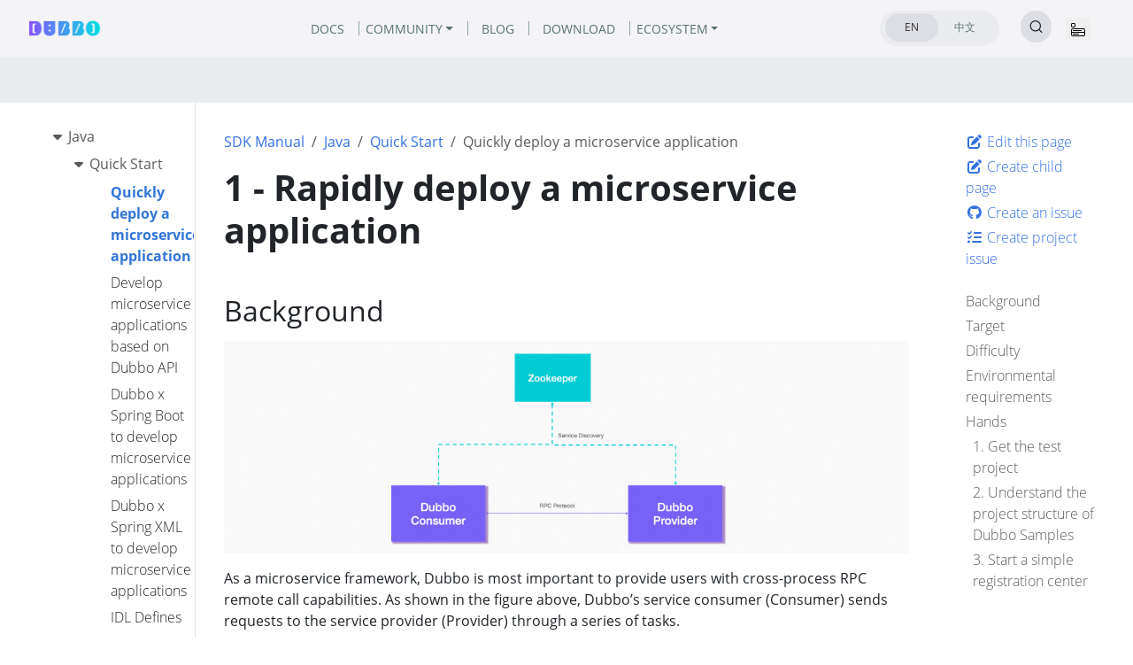

--- FILE ---
content_type: text/html
request_url: https://cn.dubbo.apache.org/en/docs3-v2/java-sdk/quick-start/brief/
body_size: 33460
content:
<!doctype html><html lang=en class=no-js><head><meta name=ROBOTS content="INDEX, FOLLOW"><link rel=canonical href=https://cn.dubbo.apache.org/en/docs3-v2/java-sdk/quick-start/brief/><script>var _hmt=_hmt||[];(function(){var e,t=document.createElement("script");t.src="https://hm.baidu.com/hm.js?3b78f49ba47181e4d998a66b689446e9",e=document.getElementsByTagName("script")[0],e.parentNode.insertBefore(t,e)})()</script><meta charset=utf-8><meta name=viewport content="width=device-width,initial-scale=1,shrink-to-fit=no"><meta name=generator content="Hugo 0.134.2"><link rel="shortcut icon" type=image/png href=/imgs/favicon.png><link rel=apple-touch-icon href=/favicons/apple-touch-icon-180x180.png sizes=180x180><link rel=manifest href=/manifest.webmanifest><title>1 - Rapidly deploy a microservice application | Apache Dubbo</title><meta property="og:url" content="https://cn.dubbo.apache.org/en/docs3-v2/java-sdk/quick-start/brief/">
<meta property="og:site_name" content="Apache Dubbo"><meta property="og:title" content="1 - Rapidly deploy a microservice application"><meta property="og:description" content="This article will demonstrate how to quickly build and deploy a microservice application based on Dubbo Samples."><meta property="og:locale" content="en"><meta property="og:type" content="article"><meta property="article:section" content="docs3-v2"><meta property="article:modified_time" content="2024-04-10T10:30:46+05:30"><meta itemprop=name content="1 - Rapidly deploy a microservice application"><meta itemprop=description content="This article will demonstrate how to quickly build and deploy a microservice application based on Dubbo Samples."><meta itemprop=dateModified content="2024-04-10T10:30:46+05:30"><meta itemprop=wordCount content="1680"><meta name=twitter:card content="summary"><meta name=twitter:title content="1 - Rapidly deploy a microservice application"><meta name=twitter:description content="This article will demonstrate how to quickly build and deploy a microservice application based on Dubbo Samples."><script async src="https://www.googletagmanager.com/gtag/js?id=G-NM6FFMT51J"></script><script>var dnt,doNotTrack=!1;if(!1&&(dnt=navigator.doNotTrack||window.doNotTrack||navigator.msDoNotTrack,doNotTrack=dnt=="1"||dnt=="yes"),!doNotTrack){window.dataLayer=window.dataLayer||[];function gtag(){dataLayer.push(arguments)}gtag("js",new Date),gtag("config","G-NM6FFMT51J")}</script><link rel=preload href=/scss/main.min.cdbb770c4d0b98ba77ede423016a3c5566782615d547215ed59765969d976244.css as=style><link href=/scss/main.min.cdbb770c4d0b98ba77ede423016a3c5566782615d547215ed59765969d976244.css rel=stylesheet integrity><script src=/js/jquery-3.5.1.min.js integrity="sha256-9/aliU8dGd2tb6OSsuzixeV4y/faTqgFtohetphbbj0=" crossorigin=anonymous></script><link rel=stylesheet href=https://cdn.jsdelivr.net/npm/@docsearch/css@3><meta name=theme-color content="#326ce5"><link rel=stylesheet href=/css/feature-states.css><meta name=description content="This article will demonstrate how to quickly build and deploy a microservice application based on Dubbo Samples."><meta property="og:description" content="This article will demonstrate how to quickly build and deploy a microservice application based on Dubbo Samples."><meta name=twitter:description content="This article will demonstrate how to quickly build and deploy a microservice application based on Dubbo Samples."><meta property="og:url" content="https://cn.dubbo.apache.org/en/docs3-v2/java-sdk/quick-start/brief/"><meta property="og:title" content="1 - Rapidly deploy a microservice application"><meta name=twitter:title content="1 - Rapidly deploy a microservice application"><meta name=twitter:image:alt content="Apache Dubbo"><meta property="og:type" content="article"><meta name=viewport content="width=device-width"><script async defer src=/js/github-buttons.js></script><link href=/css/community.css rel=stylesheet><link href=/css/contactus.css rel=stylesheet><link href=/css/language.css rel=stylesheet><script src=/js/script.js></script></head><body class="td-page td-documentation"><header><nav class="js-navbar-scroll navbar navbar-expand navbar-link flex-column flex-md-row td-navbar navbar-parent" data-auto-burger=primary><div class=container-navbar><a class=navbar-brand href=/en/><span class=navbar-logo></span><span class="text-uppercase font-weight-bold">Apache Dubbo</span></a><div class="td-navbar-nav-scroll menu_navbar_list" id=main_navbar><ul class="navbar-nav mt-2 mt-lg-0"><li class="nav-item nav-item-line px-2 mb-2 mb-lg-0"><a class=nav-link href=/en/overview/><span>DOCS</span></a></li><li class="nav-item dropdown d-lg-block community_after"><a class="nav-link dropdown-toggle" href=# id=navbarDropdown role=button data-toggle=dropdown aria-haspopup=true aria-expanded=false>COMMUNITY</a><div class="dropdown-menu dropdown-menu-right" aria-labelledby=navbarDropdownMenuLink><a class=dropdown-item href=/en/blog/news/>News</a>
<a class=dropdown-item href=/en/overview/notices/>Security Notices</a>
<a class=dropdown-item href=/zh-cn/contact/>Contributor's Guide</a></div></li><li class="nav-item nav-item-line px-2 mb-2 mb-lg-0"><a class=nav-link href=/en/blog/><span>BLOG</span></a></li><li class="nav-item nav-item-line px-2 mb-2 mb-lg-0"><a class=nav-link href=/en/download/><span>DOWNLOAD</span></a></li><li class="nav-item dropdown d-lg-block"><a class="nav-link dropdown-toggle" href=# id=navbarDropdown role=button data-toggle=dropdown aria-haspopup=true aria-expanded=false>ECOSYSTEM</a><div class="dropdown-menu dropdown-menu-right" aria-labelledby=navbarDropdownMenuLink><a class=dropdown-item href=https://start.dubbo.apache.org/>Code Generator</a>
<a class=dropdown-item href=/zh-cn/overview/mannual/control-plane/>Visualizable Console</a>
<a class=dropdown-item href=/zh-cn/overview/what/core-features/service-mesh/>Proxyless Mesh</a>
<a class=dropdown-item href=https://github.com/apache/dubbo-samples>More Demos</a></div></li></ul></div><div class="td-navbar-nav-scroll menu_navbar_language_change"><ul class="navbar-nav mt-2 mt-lg-0 language_change_btn_pc"><li class="nav-item d-lg-block"><div class="nav nav-tabs languagetab-contain" id=languageTabs role=tablist><a class="languagetab-btn nav-item nav-link active" href=/en/ role=tab aria-selected=true>EN
</a><a class="languagetab-btn nav-item nav-link" href=/zh-cn/ role=tab aria-selected=false>中文</a></div><style>.languagetab-contain{width:135px;height:40px;border-radius:32px;background-color:#ebecef;padding:3px 6px}.languagetab-btn{width:60px!important;height:32px!important;border-radius:32px!important;text-decoration:none;display:flex;justify-content:center;align-items:center;font-size:12px!important}.languagetab-btn.active{background-color:#dddee4!important;border:0}</style></li><li class="nav-item d-lg-block"><div class="nav-item d-none d-lg-block"><div id=docsearch></div></div></li></ul><ul class="navbar-nav mt-lg-0 language_change_btn_mobile"><button type=button data-toggle=collapse data-target=#main_navbar aria-controls=main_navbar aria-expanded=false aria-label="Toggle navigation" style=border:0;margin-right:16px><svg width="16" height="16" fill="currentcolor" class="bi bi-menu-app" viewBox="0 0 16 16"><path d="M0 1.5A1.5 1.5.0 011.5.0h2A1.5 1.5.0 015 1.5v2A1.5 1.5.0 013.5 5h-2A1.5 1.5.0 010 3.5zM1.5 1a.5.5.0 00-.5.5v2a.5.5.0 00.5.5h2a.5.5.0 00.5-.5v-2A.5.5.0 003.5 1zM0 8a2 2 0 012-2h12a2 2 0 012 2v5a2 2 0 01-2 2H2a2 2 0 01-2-2zm1 3v2a1 1 0 001 1h12a1 1 0 001-1v-2zm14-1V8a1 1 0 00-1-1H2A1 1 0 001 8v2zM2 8.5a.5.5.0 01.5-.5h9a.5.5.0 010 1h-9A.5.5.0 012 8.5m0 4a.5.5.0 01.5-.5h6a.5.5.0 010 1h-6a.5.5.0 01-.5-.5"/></svg></button><li class=nav-item><div class="nav-item d-block"><div id=docsearch></div></div></li></ul><a class="btn btn-dark ml-2 github-btn" href=https://github.com/apache/dubbo/>GITHUB</a></div></div></nav><div class="collapse navbar-collapse mobile_navbar_menu" id=main_navbar><ul class="navbar-nav mt-2 mt-lg-0 navbar-menus-list-mobile"><li class="nav-item nav-item-line mb-2 mb-lg-0"><a class=nav-link href=/en/overview/><span>DOCS</span></a></li><li class="nav-item d-lg-block" style=position:relative><a class=nav-link data-toggle=collapse href=#collapseCommunity role=button aria-expanded=false aria-controls=collapseMenu>COMMUNITY<svg width="10" height="10" fill="currentcolor" class="bi bi-caret-down-fill svg_arrow_down_community" viewBox="0 0 16 16"><path d="M7.247 11.14 2.451 5.658C1.885 5.013 2.345 4 3.204 4h9.592a1 1 0 01.753 1.659l-4.796 5.48a1 1 0 01-1.506.0z"/></svg></a><div class=collapse id=collapseCommunity><div class="card card-body" style="background-color:#f4f4f6;padding:10px 0;border:0"><a class=dropdown-item href=/en/blog/news/>News</a>
<a class=dropdown-item href=/en/overview/notices/>Security Notices</a>
<a class=dropdown-item href=/zh-cn/contact/>Contributor's Guide</a></div></div></li><li class="nav-item nav-item-line mb-2 mb-lg-0"><a class=nav-link href=/en/blog/><span>BLOG</span></a></li><li class="nav-item nav-item-line mb-2 mb-lg-0"><a class=nav-link href=/en/download/><span>DOWNLOAD</span></a></li><li class="nav-item d-lg-block" style=position:relative><a class=nav-link data-toggle=collapse href=#collapseEcosystem role=button aria-expanded=false aria-controls=collapseMenu>ECOSYSTEM<svg width="10" height="10" fill="currentcolor" class="bi bi-caret-down-fill svg_arrow_down_ecosystem" viewBox="0 0 16 16"><path d="M7.247 11.14 2.451 5.658C1.885 5.013 2.345 4 3.204 4h9.592a1 1 0 01.753 1.659l-4.796 5.48a1 1 0 01-1.506.0z"/></svg></a><div class=collapse id=collapseEcosystem><div class="card card-body" style="background-color:#f4f4f6;padding:10px 0;border:0"><a class=dropdown-item href=https://start.dubbo.apache.org/>Code Generator</a>
<a class=dropdown-item href=/zh-cn/overview/mannual/control-plane/>Visualizable Console</a>
<a class=dropdown-item href=/zh-cn/overview/what/core-features/service-mesh/>Proxyless Mesh</a>
<a class=dropdown-item href=https://github.com/apache/dubbo-samples>More Demos</a></div></div></li></ul><style>.navbar-menus-list-mobile{a { color: #121316 !important; }}</style></div><style>.navbar-parent{justify-content:center;background-color:#f4f4f6!important}.container-navbar{width:100%;display:flex;justify-content:space-between;align-items:center;@media only screen and (min-width:768px){width: 85.125rem;}}.github-btn{width:120px;height:40px;border-radius:32px;padding-top:11px;color:#f4f4f6;font-size:12px;line-height:16px;font-weight:400;display:none;@media only screen and (min-width:768px){display: inline-block;}}.menu_navbar_list{display:none;@media only screen and (min-width:768px){display: flex;}}.menu_navbar_language_change{.language_change_btn_pc { display: none; } .language_change_btn_mobile { display: flex; } @media only screen and (min-width: 768px) { .language_change_btn_mobile { display: none; } .language_change_btn_pc { display: flex; } }}.community_after{position:relative;padding-right:8px}.community_after::after{content:"";position:absolute;top:50%;transform:translateY(-50%);left:100%;width:1px;height:16px;background-color:#8fa8a6}.mobile_navbar_menu{top:64px;position:fixed;z-index:99999999;background:#f4f4f6;width:100vw;padding-left:20px;padding-bottom:20px}</style><section class="header-hero text-white pb-0 light-text"></section></header><div class="container-fluid td-outer"><div class=td-main><div class="row flex-md-nowrap"><div class="col-12 col-md-3 col-xl-2 td-sidebar d-print-none"><script>$(function(){$("#td-section-nav a").removeClass("active"),$("#td-section-nav #m-endocs3-v2java-sdkquick-startbrief").addClass("active"),$("#td-section-nav #m-endocs3-v2java-sdkquick-startbrief-li span").addClass("td-sidebar-nav-active-item"),$("#td-section-nav #m-endocs3-v2java-sdkquick-startbrief").parents("li").addClass("active-path"),$("#td-section-nav li.active-path").addClass("show"),$("#td-section-nav li.active-path").children("input").prop("checked",!0),$("#td-section-nav #m-endocs3-v2java-sdkquick-startbrief-li").siblings("li").addClass("show"),$("#td-section-nav #m-endocs3-v2java-sdkquick-startbrief-li").children("ul").children("li").addClass("show"),$("#td-sidebar-menu").toggleClass("d-none")})</script><div id=td-sidebar-menu class="td-sidebar__inner d-none"><div id=content-mobile><form class="td-sidebar__search d-flex align-items-center"><div id=docsearch></div><button class="btn btn-link td-sidebar__toggle d-md-none p-0 ml-3 fas fa-bars" type=button data-toggle=collapse data-target=#td-section-nav aria-controls=td-docs-nav aria-expanded=false aria-label="Toggle section navigation"></button></form></div><div id=content-desktop></div><nav class="collapse td-sidebar-nav foldable-nav" id=td-section-nav><ul class="td-sidebar-nav__section pr-md-3 ul-0"><li class="td-sidebar-nav__section-title td-sidebar-nav__section with-child" id=m-endocs3-v2-li><ul class=ul-1><li class="td-sidebar-nav__section-title td-sidebar-nav__section with-child" id=m-endocs3-v2java-sdk-li><input type=checkbox id=m-endocs3-v2java-sdk-check>
<label for=m-endocs3-v2java-sdk-check><a href=/en/docs3-v2/java-sdk/ class="align-left pl-0 td-sidebar-link td-sidebar-link__section" id=m-endocs3-v2java-sdk><span>Java</span></a></label><ul class="ul-2 foldable"><li class="td-sidebar-nav__section-title td-sidebar-nav__section with-child" id=m-endocs3-v2java-sdkquick-start-li><input type=checkbox id=m-endocs3-v2java-sdkquick-start-check>
<label for=m-endocs3-v2java-sdkquick-start-check><a href=/en/docs3-v2/java-sdk/quick-start/ class="align-left pl-0 td-sidebar-link td-sidebar-link__section" id=m-endocs3-v2java-sdkquick-start><span>Quick Start</span></a></label><ul class="ul-3 foldable"><li class="td-sidebar-nav__section-title td-sidebar-nav__section without-child" id=m-endocs3-v2java-sdkquick-startbrief-li><input type=checkbox id=m-endocs3-v2java-sdkquick-startbrief-check>
<label for=m-endocs3-v2java-sdkquick-startbrief-check><a href=/en/docs3-v2/java-sdk/quick-start/brief/ title="1 - Rapidly deploy a microservice application" class="align-left pl-0 td-sidebar-link td-sidebar-link__page" id=m-endocs3-v2java-sdkquick-startbrief><span>Quickly deploy a microservice application</span></a></label></li><li class="td-sidebar-nav__section-title td-sidebar-nav__section without-child" id=m-endocs3-v2java-sdkquick-startapi-li><input type=checkbox id=m-endocs3-v2java-sdkquick-startapi-check>
<label for=m-endocs3-v2java-sdkquick-startapi-check><a href=/en/docs3-v2/java-sdk/quick-start/api/ title="2 - Develop microservice applications based on Dubbo API" class="align-left pl-0 td-sidebar-link td-sidebar-link__page" id=m-endocs3-v2java-sdkquick-startapi><span>Develop microservice applications based on Dubbo API</span></a></label></li><li class="td-sidebar-nav__section-title td-sidebar-nav__section without-child" id=m-endocs3-v2java-sdkquick-startspring-boot-li><input type=checkbox id=m-endocs3-v2java-sdkquick-startspring-boot-check>
<label for=m-endocs3-v2java-sdkquick-startspring-boot-check><a href=/en/docs3-v2/java-sdk/quick-start/spring-boot/ title="3 - Dubbo x Spring Boot to develop microservice applications" class="align-left pl-0 td-sidebar-link td-sidebar-link__page" id=m-endocs3-v2java-sdkquick-startspring-boot><span>Dubbo x Spring Boot to develop microservice applications</span></a></label></li><li class="td-sidebar-nav__section-title td-sidebar-nav__section without-child" id=m-endocs3-v2java-sdkquick-startspring-xml-li><input type=checkbox id=m-endocs3-v2java-sdkquick-startspring-xml-check>
<label for=m-endocs3-v2java-sdkquick-startspring-xml-check><a href=/en/docs3-v2/java-sdk/quick-start/spring-xml/ title="4 - Dubbo x Spring XML to develop microservice applications" class="align-left pl-0 td-sidebar-link td-sidebar-link__page" id=m-endocs3-v2java-sdkquick-startspring-xml><span>Dubbo x Spring XML to develop microservice applications</span></a></label></li><li class="td-sidebar-nav__section-title td-sidebar-nav__section without-child" id=m-endocs3-v2java-sdkquick-startidl-li><input type=checkbox id=m-endocs3-v2java-sdkquick-startidl-check>
<label for=m-endocs3-v2java-sdkquick-startidl-check><a href=/en/docs3-v2/java-sdk/quick-start/idl/ title="IDL defines cross-language services" class="align-left pl-0 td-sidebar-link td-sidebar-link__page" id=m-endocs3-v2java-sdkquick-startidl><span>IDL Defines</span></a></label></li></ul></li><li class="td-sidebar-nav__section-title td-sidebar-nav__section with-child" id=m-endocs3-v2java-sdkconcepts-and-architecture-li><input type=checkbox id=m-endocs3-v2java-sdkconcepts-and-architecture-check>
<label for=m-endocs3-v2java-sdkconcepts-and-architecture-check><a href=/en/docs3-v2/java-sdk/concepts-and-architecture/ class="align-left pl-0 td-sidebar-link td-sidebar-link__section" id=m-endocs3-v2java-sdkconcepts-and-architecture><span>Concepts and Architecture</span></a></label><ul class="ul-3 foldable"><li class="td-sidebar-nav__section-title td-sidebar-nav__section without-child" id=m-endocs3-v2java-sdkconcepts-and-architectureoverall-architecture-li><input type=checkbox id=m-endocs3-v2java-sdkconcepts-and-architectureoverall-architecture-check>
<label for=m-endocs3-v2java-sdkconcepts-and-architectureoverall-architecture-check><a href=/en/docs3-v2/java-sdk/concepts-and-architecture/overall-architecture/ class="align-left pl-0 td-sidebar-link td-sidebar-link__page" id=m-endocs3-v2java-sdkconcepts-and-architectureoverall-architecture><span>Overall Architecture</span></a></label></li><li class="td-sidebar-nav__section-title td-sidebar-nav__section without-child" id=m-endocs3-v2java-sdkconcepts-and-architecturecode-architecture-li><input type=checkbox id=m-endocs3-v2java-sdkconcepts-and-architecturecode-architecture-check>
<label for=m-endocs3-v2java-sdkconcepts-and-architecturecode-architecture-check><a href=/en/docs3-v2/java-sdk/concepts-and-architecture/code-architecture/ class="align-left pl-0 td-sidebar-link td-sidebar-link__page" id=m-endocs3-v2java-sdkconcepts-and-architecturecode-architecture><span>Code Architecture</span></a></label></li><li class="td-sidebar-nav__section-title td-sidebar-nav__section without-child" id=m-endocs3-v2java-sdkconcepts-and-architectureservice-discovery-li><input type=checkbox id=m-endocs3-v2java-sdkconcepts-and-architectureservice-discovery-check>
<label for=m-endocs3-v2java-sdkconcepts-and-architectureservice-discovery-check><a href=/en/docs3-v2/java-sdk/concepts-and-architecture/service-discovery/ class="align-left pl-0 td-sidebar-link td-sidebar-link__page" id=m-endocs3-v2java-sdkconcepts-and-architectureservice-discovery><span>Service Discovery</span></a></label></li><li class="td-sidebar-nav__section-title td-sidebar-nav__section without-child" id=m-endocs3-v2java-sdkconcepts-and-architectureservice-invocation-li><input type=checkbox id=m-endocs3-v2java-sdkconcepts-and-architectureservice-invocation-check>
<label for=m-endocs3-v2java-sdkconcepts-and-architectureservice-invocation-check><a href=/en/docs3-v2/java-sdk/concepts-and-architecture/service-invocation/ title="Service Call Extension Point" class="align-left pl-0 td-sidebar-link td-sidebar-link__page" id=m-endocs3-v2java-sdkconcepts-and-architectureservice-invocation><span>Service Call</span></a></label></li><li class="td-sidebar-nav__section-title td-sidebar-nav__section without-child" id=m-endocs3-v2java-sdkconcepts-and-architecturemesh-li><input type=checkbox id=m-endocs3-v2java-sdkconcepts-and-architecturemesh-check>
<label for=m-endocs3-v2java-sdkconcepts-and-architecturemesh-check><a href=/en/docs3-v2/java-sdk/concepts-and-architecture/mesh/ class="align-left pl-0 td-sidebar-link td-sidebar-link__page" id=m-endocs3-v2java-sdkconcepts-and-architecturemesh><span>Dubbo Mesh</span></a></label></li><li class="td-sidebar-nav__section-title td-sidebar-nav__section without-child" id=m-endocs3-v2java-sdkconcepts-and-architecturetriple-li><input type=checkbox id=m-endocs3-v2java-sdkconcepts-and-architecturetriple-check>
<label for=m-endocs3-v2java-sdkconcepts-and-architecturetriple-check><a href=/en/docs3-v2/java-sdk/concepts-and-architecture/triple/ class="align-left pl-0 td-sidebar-link td-sidebar-link__page" id=m-endocs3-v2java-sdkconcepts-and-architecturetriple><span>Triple Protocol</span></a></label></li></ul></li><li class="td-sidebar-nav__section-title td-sidebar-nav__section with-child" id=m-endocs3-v2java-sdkadvanced-features-and-usage-li><input type=checkbox id=m-endocs3-v2java-sdkadvanced-features-and-usage-check>
<label for=m-endocs3-v2java-sdkadvanced-features-and-usage-check><a href=/en/docs3-v2/java-sdk/advanced-features-and-usage/ class="align-left pl-0 td-sidebar-link td-sidebar-link__section" id=m-endocs3-v2java-sdkadvanced-features-and-usage><span>Advanced Features</span></a></label><ul class="ul-3 foldable"><li class="td-sidebar-nav__section-title td-sidebar-nav__section with-child" id=m-endocs3-v2java-sdkadvanced-features-and-usageservice-li><input type=checkbox id=m-endocs3-v2java-sdkadvanced-features-and-usageservice-check>
<label for=m-endocs3-v2java-sdkadvanced-features-and-usageservice-check><a href=/en/docs3-v2/java-sdk/advanced-features-and-usage/service/ title="Configuration Framework and Service Behavior" class="align-left pl-0 td-sidebar-link td-sidebar-link__section" id=m-endocs3-v2java-sdkadvanced-features-and-usageservice><span>Framework and Services</span></a></label><ul class="ul-4 foldable"><li class="td-sidebar-nav__section-title td-sidebar-nav__section without-child" id=m-endocs3-v2java-sdkadvanced-features-and-usageservicepreflight-check-li><input type=checkbox id=m-endocs3-v2java-sdkadvanced-features-and-usageservicepreflight-check-check>
<label for=m-endocs3-v2java-sdkadvanced-features-and-usageservicepreflight-check-check><a href=/en/docs3-v2/java-sdk/advanced-features-and-usage/service/preflight-check/ class="align-left pl-0 td-sidebar-link td-sidebar-link__page" id=m-endocs3-v2java-sdkadvanced-features-and-usageservicepreflight-check><span>Check at startup</span></a></label></li><li class="td-sidebar-nav__section-title td-sidebar-nav__section without-child" id=m-endocs3-v2java-sdkadvanced-features-and-usageservicetransaction-li><input type=checkbox id=m-endocs3-v2java-sdkadvanced-features-and-usageservicetransaction-check>
<label for=m-endocs3-v2java-sdkadvanced-features-and-usageservicetransaction-check><a href=/en/docs3-v2/java-sdk/advanced-features-and-usage/service/transaction/ title="Distributed Transactions" class="align-left pl-0 td-sidebar-link td-sidebar-link__page" id=m-endocs3-v2java-sdkadvanced-features-and-usageservicetransaction><span>Distributed Transaction</span></a></label></li><li class="td-sidebar-nav__section-title td-sidebar-nav__section without-child" id=m-endocs3-v2java-sdkadvanced-features-and-usageservicegroup-merger-li><input type=checkbox id=m-endocs3-v2java-sdkadvanced-features-and-usageservicegroup-merger-check>
<label for=m-endocs3-v2java-sdkadvanced-features-and-usageservicegroup-merger-check><a href=/en/docs3-v2/java-sdk/advanced-features-and-usage/service/group-merger/ class="align-left pl-0 td-sidebar-link td-sidebar-link__page" id=m-endocs3-v2java-sdkadvanced-features-and-usageservicegroup-merger><span>Group Aggregation</span></a></label></li><li class="td-sidebar-nav__section-title td-sidebar-nav__section without-child" id=m-endocs3-v2java-sdkadvanced-features-and-usageserviceport-unification-li><input type=checkbox id=m-endocs3-v2java-sdkadvanced-features-and-usageserviceport-unification-check>
<label for=m-endocs3-v2java-sdkadvanced-features-and-usageserviceport-unification-check><a href=/en/docs3-v2/java-sdk/advanced-features-and-usage/service/port-unification/ title="Port Protocol Multiplexing" class="align-left pl-0 td-sidebar-link td-sidebar-link__page" id=m-endocs3-v2java-sdkadvanced-features-and-usageserviceport-unification><span>Port protocol multiplexing</span></a></label></li><li class="td-sidebar-nav__section-title td-sidebar-nav__section without-child" id=m-endocs3-v2java-sdkadvanced-features-and-usageservicereactive-li><input type=checkbox id=m-endocs3-v2java-sdkadvanced-features-and-usageservicereactive-check>
<label for=m-endocs3-v2java-sdkadvanced-features-and-usageservicereactive-check><a href=/en/docs3-v2/java-sdk/advanced-features-and-usage/service/reactive/ class="align-left pl-0 td-sidebar-link td-sidebar-link__page" id=m-endocs3-v2java-sdkadvanced-features-and-usageservicereactive><span>Reactive Programming</span></a></label></li><li class="td-sidebar-nav__section-title td-sidebar-nav__section without-child" id=m-endocs3-v2java-sdkadvanced-features-and-usageservicemulti-versions-li><input type=checkbox id=m-endocs3-v2java-sdkadvanced-features-and-usageservicemulti-versions-check>
<label for=m-endocs3-v2java-sdkadvanced-features-and-usageservicemulti-versions-check><a href=/en/docs3-v2/java-sdk/advanced-features-and-usage/service/multi-versions/ title="Service Version" class="align-left pl-0 td-sidebar-link td-sidebar-link__page" id=m-endocs3-v2java-sdkadvanced-features-and-usageservicemulti-versions><span>Service version</span></a></label></li><li class="td-sidebar-nav__section-title td-sidebar-nav__section without-child" id=m-endocs3-v2java-sdkadvanced-features-and-usageservicefault-tolerent-strategy-li><input type=checkbox id=m-endocs3-v2java-sdkadvanced-features-and-usageservicefault-tolerent-strategy-check>
<label for=m-endocs3-v2java-sdkadvanced-features-and-usageservicefault-tolerent-strategy-check><a href=/en/docs3-v2/java-sdk/advanced-features-and-usage/service/fault-tolerent-strategy/ class="align-left pl-0 td-sidebar-link td-sidebar-link__page" id=m-endocs3-v2java-sdkadvanced-features-and-usageservicefault-tolerent-strategy><span>Cluster Fault Tolerance</span></a></label></li><li class="td-sidebar-nav__section-title td-sidebar-nav__section without-child" id=m-endocs3-v2java-sdkadvanced-features-and-usageserviceparameter-validation-li><input type=checkbox id=m-endocs3-v2java-sdkadvanced-features-and-usageserviceparameter-validation-check>
<label for=m-endocs3-v2java-sdkadvanced-features-and-usageserviceparameter-validation-check><a href=/en/docs3-v2/java-sdk/advanced-features-and-usage/service/parameter-validation/ title="Parameter Validation" class="align-left pl-0 td-sidebar-link td-sidebar-link__page" id=m-endocs3-v2java-sdkadvanced-features-and-usageserviceparameter-validation><span>Parameter verification</span></a></label></li><li class="td-sidebar-nav__section-title td-sidebar-nav__section without-child" id=m-endocs3-v2java-sdkadvanced-features-and-usageserviceservice-group-li><input type=checkbox id=m-endocs3-v2java-sdkadvanced-features-and-usageserviceservice-group-check>
<label for=m-endocs3-v2java-sdkadvanced-features-and-usageserviceservice-group-check><a href=/en/docs3-v2/java-sdk/advanced-features-and-usage/service/service-group/ class="align-left pl-0 td-sidebar-link td-sidebar-link__page" id=m-endocs3-v2java-sdkadvanced-features-and-usageserviceservice-group><span>Service Group</span></a></label></li><li class="td-sidebar-nav__section-title td-sidebar-nav__section without-child" id=m-endocs3-v2java-sdkadvanced-features-and-usageserviceasync-call-li><input type=checkbox id=m-endocs3-v2java-sdkadvanced-features-and-usageserviceasync-call-check>
<label for=m-endocs3-v2java-sdkadvanced-features-and-usageserviceasync-call-check><a href=/en/docs3-v2/java-sdk/advanced-features-and-usage/service/async-call/ class="align-left pl-0 td-sidebar-link td-sidebar-link__page" id=m-endocs3-v2java-sdkadvanced-features-and-usageserviceasync-call><span>Asynchronous call</span></a></label></li><li class="td-sidebar-nav__section-title td-sidebar-nav__section without-child" id=m-endocs3-v2java-sdkadvanced-features-and-usageserviceservice-downgrade-li><input type=checkbox id=m-endocs3-v2java-sdkadvanced-features-and-usageserviceservice-downgrade-check>
<label for=m-endocs3-v2java-sdkadvanced-features-and-usageserviceservice-downgrade-check><a href=/en/docs3-v2/java-sdk/advanced-features-and-usage/service/service-downgrade/ class="align-left pl-0 td-sidebar-link td-sidebar-link__page" id=m-endocs3-v2java-sdkadvanced-features-and-usageserviceservice-downgrade><span>Service Downgrade</span></a></label></li><li class="td-sidebar-nav__section-title td-sidebar-nav__section without-child" id=m-endocs3-v2java-sdkadvanced-features-and-usageservicegeneric-reference-li><input type=checkbox id=m-endocs3-v2java-sdkadvanced-features-and-usageservicegeneric-reference-check>
<label for=m-endocs3-v2java-sdkadvanced-features-and-usageservicegeneric-reference-check><a href=/en/docs3-v2/java-sdk/advanced-features-and-usage/service/generic-reference/ title="Generalization call (client generalization)" class="align-left pl-0 td-sidebar-link td-sidebar-link__page" id=m-endocs3-v2java-sdkadvanced-features-and-usageservicegeneric-reference><span>Generalized call</span></a></label></li><li class="td-sidebar-nav__section-title td-sidebar-nav__section without-child" id=m-endocs3-v2java-sdkadvanced-features-and-usageservicestreaming-li><input type=checkbox id=m-endocs3-v2java-sdkadvanced-features-and-usageservicestreaming-check>
<label for=m-endocs3-v2java-sdkadvanced-features-and-usageservicestreaming-check><a href=/en/docs3-v2/java-sdk/advanced-features-and-usage/service/streaming/ class="align-left pl-0 td-sidebar-link td-sidebar-link__page" id=m-endocs3-v2java-sdkadvanced-features-and-usageservicestreaming><span>Stream Communication</span></a></label></li><li class="td-sidebar-nav__section-title td-sidebar-nav__section without-child" id=m-endocs3-v2java-sdkadvanced-features-and-usageserviceisolation-executor-li><input type=checkbox id=m-endocs3-v2java-sdkadvanced-features-and-usageserviceisolation-executor-check>
<label for=m-endocs3-v2java-sdkadvanced-features-and-usageserviceisolation-executor-check><a href=/en/docs3-v2/java-sdk/advanced-features-and-usage/service/isolation-executor/ class="align-left pl-0 td-sidebar-link td-sidebar-link__page" id=m-endocs3-v2java-sdkadvanced-features-and-usageserviceisolation-executor><span>Thread Pool Isolation</span></a></label></li><li class="td-sidebar-nav__section-title td-sidebar-nav__section without-child" id=m-endocs3-v2java-sdkadvanced-features-and-usageserviceattachment-li><input type=checkbox id=m-endocs3-v2java-sdkadvanced-features-and-usageserviceattachment-check>
<label for=m-endocs3-v2java-sdkadvanced-features-and-usageserviceattachment-check><a href=/en/docs3-v2/java-sdk/advanced-features-and-usage/service/attachment/ class="align-left pl-0 td-sidebar-link td-sidebar-link__page" id=m-endocs3-v2java-sdkadvanced-features-and-usageserviceattachment><span>Call link to pass implicit parameters</span></a></label></li><li class="td-sidebar-nav__section-title td-sidebar-nav__section without-child" id=m-endocs3-v2java-sdkadvanced-features-and-usageserviceexplicit-target-li><input type=checkbox id=m-endocs3-v2java-sdkadvanced-features-and-usageserviceexplicit-target-check>
<label for=m-endocs3-v2java-sdkadvanced-features-and-usageserviceexplicit-target-check><a href=/en/docs3-v2/java-sdk/advanced-features-and-usage/service/explicit-target/ title="Direct Connection Provider" class="align-left pl-0 td-sidebar-link td-sidebar-link__page" id=m-endocs3-v2java-sdkadvanced-features-and-usageserviceexplicit-target><span>Direct Link Provider</span></a></label></li><li class="td-sidebar-nav__section-title td-sidebar-nav__section without-child" id=m-endocs3-v2java-sdkadvanced-features-and-usageservicespecify-ip-li><input type=checkbox id=m-endocs3-v2java-sdkadvanced-features-and-usageservicespecify-ip-check>
<label for=m-endocs3-v2java-sdkadvanced-features-and-usageservicespecify-ip-check><a href=/en/docs3-v2/java-sdk/advanced-features-and-usage/service/specify-ip/ title="Dynamic IP call" class="align-left pl-0 td-sidebar-link td-sidebar-link__page" id=m-endocs3-v2java-sdkadvanced-features-and-usageservicespecify-ip><span>Dynamic IP call at runtime</span></a></label></li><li class="td-sidebar-nav__section-title td-sidebar-nav__section without-child" id=m-endocs3-v2java-sdkadvanced-features-and-usageserviceconsistent-hash-li><input type=checkbox id=m-endocs3-v2java-sdkadvanced-features-and-usageserviceconsistent-hash-check>
<label for=m-endocs3-v2java-sdkadvanced-features-and-usageserviceconsistent-hash-check><a href=/en/docs3-v2/java-sdk/advanced-features-and-usage/service/consistent-hash/ class="align-left pl-0 td-sidebar-link td-sidebar-link__page" id=m-endocs3-v2java-sdkadvanced-features-and-usageserviceconsistent-hash><span>Consistent Hash Site Selection</span></a></label></li><li class="td-sidebar-nav__section-title td-sidebar-nav__section without-child" id=m-endocs3-v2java-sdkadvanced-features-and-usageservicecontext-li><input type=checkbox id=m-endocs3-v2java-sdkadvanced-features-and-usageservicecontext-check>
<label for=m-endocs3-v2java-sdkadvanced-features-and-usageservicecontext-check><a href=/en/docs3-v2/java-sdk/advanced-features-and-usage/service/context/ class="align-left pl-0 td-sidebar-link td-sidebar-link__page" id=m-endocs3-v2java-sdkadvanced-features-and-usageservicecontext><span>RPC call context</span></a></label></li><li class="td-sidebar-nav__section-title td-sidebar-nav__section without-child" id=m-endocs3-v2java-sdkadvanced-features-and-usageservicesubscribe-only-li><input type=checkbox id=m-endocs3-v2java-sdkadvanced-features-and-usageservicesubscribe-only-check>
<label for=m-endocs3-v2java-sdkadvanced-features-and-usageservicesubscribe-only-check><a href=/en/docs3-v2/java-sdk/advanced-features-and-usage/service/subscribe-only/ class="align-left pl-0 td-sidebar-link td-sidebar-link__page" id=m-endocs3-v2java-sdkadvanced-features-and-usageservicesubscribe-only><span>Subscription Only</span></a></label></li><li class="td-sidebar-nav__section-title td-sidebar-nav__section without-child" id=m-endocs3-v2java-sdkadvanced-features-and-usageserviceevents-notify-li><input type=checkbox id=m-endocs3-v2java-sdkadvanced-features-and-usageserviceevents-notify-check>
<label for=m-endocs3-v2java-sdkadvanced-features-and-usageserviceevents-notify-check><a href=/en/docs3-v2/java-sdk/advanced-features-and-usage/service/events-notify/ class="align-left pl-0 td-sidebar-link td-sidebar-link__page" id=m-endocs3-v2java-sdkadvanced-features-and-usageserviceevents-notify><span>Call trigger event notification</span></a></label></li><li class="td-sidebar-nav__section-title td-sidebar-nav__section without-child" id=m-endocs3-v2java-sdkadvanced-features-and-usageservicemulti-protocols-li><input type=checkbox id=m-endocs3-v2java-sdkadvanced-features-and-usageservicemulti-protocols-check>
<label for=m-endocs3-v2java-sdkadvanced-features-and-usageservicemulti-protocols-check><a href=/en/docs3-v2/java-sdk/advanced-features-and-usage/service/multi-protocols/ class="align-left pl-0 td-sidebar-link td-sidebar-link__page" id=m-endocs3-v2java-sdkadvanced-features-and-usageservicemulti-protocols><span>Multi-protocol</span></a></label></li><li class="td-sidebar-nav__section-title td-sidebar-nav__section without-child" id=m-endocs3-v2java-sdkadvanced-features-and-usageservicecallback-parameter-li><input type=checkbox id=m-endocs3-v2java-sdkadvanced-features-and-usageservicecallback-parameter-check>
<label for=m-endocs3-v2java-sdkadvanced-features-and-usageservicecallback-parameter-check><a href=/en/docs3-v2/java-sdk/advanced-features-and-usage/service/callback-parameter/ class="align-left pl-0 td-sidebar-link td-sidebar-link__page" id=m-endocs3-v2java-sdkadvanced-features-and-usageservicecallback-parameter><span>The server makes a callback to the client</span></a></label></li><li class="td-sidebar-nav__section-title td-sidebar-nav__section without-child" id=m-endocs3-v2java-sdkadvanced-features-and-usageservicelocal-mock-li><input type=checkbox id=m-endocs3-v2java-sdkadvanced-features-and-usageservicelocal-mock-check>
<label for=m-endocs3-v2java-sdkadvanced-features-and-usageservicelocal-mock-check><a href=/en/docs3-v2/java-sdk/advanced-features-and-usage/service/local-mock/ title="Local Masquerade" class="align-left pl-0 td-sidebar-link td-sidebar-link__page" id=m-endocs3-v2java-sdkadvanced-features-and-usageservicelocal-mock><span>Local camouflage</span></a></label></li><li class="td-sidebar-nav__section-title td-sidebar-nav__section without-child" id=m-endocs3-v2java-sdkadvanced-features-and-usageservicemulti-registry-li><input type=checkbox id=m-endocs3-v2java-sdkadvanced-features-and-usageservicemulti-registry-check>
<label for=m-endocs3-v2java-sdkadvanced-features-and-usageservicemulti-registry-check><a href=/en/docs3-v2/java-sdk/advanced-features-and-usage/service/multi-registry/ title="Multiple Registries" class="align-left pl-0 td-sidebar-link td-sidebar-link__page" id=m-endocs3-v2java-sdkadvanced-features-and-usageservicemulti-registry><span>Multiple Registration Centers</span></a></label></li><li class="td-sidebar-nav__section-title td-sidebar-nav__section without-child" id=m-endocs3-v2java-sdkadvanced-features-and-usageservicelocal-stub-li><input type=checkbox id=m-endocs3-v2java-sdkadvanced-features-and-usageservicelocal-stub-check>
<label for=m-endocs3-v2java-sdkadvanced-features-and-usageservicelocal-stub-check><a href=/en/docs3-v2/java-sdk/advanced-features-and-usage/service/local-stub/ class="align-left pl-0 td-sidebar-link td-sidebar-link__page" id=m-endocs3-v2java-sdkadvanced-features-and-usageservicelocal-stub><span>Local Stub</span></a></label></li><li class="td-sidebar-nav__section-title td-sidebar-nav__section without-child" id=m-endocs3-v2java-sdkadvanced-features-and-usageserviceecho-service-li><input type=checkbox id=m-endocs3-v2java-sdkadvanced-features-and-usageserviceecho-service-check>
<label for=m-endocs3-v2java-sdkadvanced-features-and-usageserviceecho-service-check><a href=/en/docs3-v2/java-sdk/advanced-features-and-usage/service/echo-service/ class="align-left pl-0 td-sidebar-link td-sidebar-link__page" id=m-endocs3-v2java-sdkadvanced-features-and-usageserviceecho-service><span>Echo Test</span></a></label></li><li class="td-sidebar-nav__section-title td-sidebar-nav__section without-child" id=m-endocs3-v2java-sdkadvanced-features-and-usageserviceaccesslog-li><input type=checkbox id=m-endocs3-v2java-sdkadvanced-features-and-usageserviceaccesslog-check>
<label for=m-endocs3-v2java-sdkadvanced-features-and-usageserviceaccesslog-check><a href=/en/docs3-v2/java-sdk/advanced-features-and-usage/service/accesslog/ class="align-left pl-0 td-sidebar-link td-sidebar-link__page" id=m-endocs3-v2java-sdkadvanced-features-and-usageserviceaccesslog><span>Call Information Record</span></a></label></li><li class="td-sidebar-nav__section-title td-sidebar-nav__section without-child" id=m-endocs3-v2java-sdkadvanced-features-and-usageservicegeneric-service-li><input type=checkbox id=m-endocs3-v2java-sdkadvanced-features-and-usageservicegeneric-service-check>
<label for=m-endocs3-v2java-sdkadvanced-features-and-usageservicegeneric-service-check><a href=/en/docs3-v2/java-sdk/advanced-features-and-usage/service/generic-service/ title="Achieving generalization (server-side generalization)" class="align-left pl-0 td-sidebar-link td-sidebar-link__page" id=m-endocs3-v2java-sdkadvanced-features-and-usageservicegeneric-service><span>Generalized call</span></a></label></li><li class="td-sidebar-nav__section-title td-sidebar-nav__section without-child" id=m-endocs3-v2java-sdkadvanced-features-and-usageserviceasync-execute-on-provider-li><input type=checkbox id=m-endocs3-v2java-sdkadvanced-features-and-usageserviceasync-execute-on-provider-check>
<label for=m-endocs3-v2java-sdkadvanced-features-and-usageserviceasync-execute-on-provider-check><a href=/en/docs3-v2/java-sdk/advanced-features-and-usage/service/async-execute-on-provider/ class="align-left pl-0 td-sidebar-link td-sidebar-link__page" id=m-endocs3-v2java-sdkadvanced-features-and-usageserviceasync-execute-on-provider><span>Asynchronous execution</span></a></label></li><li class="td-sidebar-nav__section-title td-sidebar-nav__section without-child" id=m-endocs3-v2java-sdkadvanced-features-and-usageservicelocal-call-li><input type=checkbox id=m-endocs3-v2java-sdkadvanced-features-and-usageservicelocal-call-check>
<label for=m-endocs3-v2java-sdkadvanced-features-and-usageservicelocal-call-check><a href=/en/docs3-v2/java-sdk/advanced-features-and-usage/service/local-call/ class="align-left pl-0 td-sidebar-link td-sidebar-link__page" id=m-endocs3-v2java-sdkadvanced-features-and-usageservicelocal-call><span>Local call</span></a></label></li><li class="td-sidebar-nav__section-title td-sidebar-nav__section without-child" id=m-endocs3-v2java-sdkadvanced-features-and-usageservicedelay-publish-li><input type=checkbox id=m-endocs3-v2java-sdkadvanced-features-and-usageservicedelay-publish-check>
<label for=m-endocs3-v2java-sdkadvanced-features-and-usageservicedelay-publish-check><a href=/en/docs3-v2/java-sdk/advanced-features-and-usage/service/delay-publish/ class="align-left pl-0 td-sidebar-link td-sidebar-link__page" id=m-endocs3-v2java-sdkadvanced-features-and-usageservicedelay-publish><span>Delayed Exposure</span></a></label></li><li class="td-sidebar-nav__section-title td-sidebar-nav__section without-child" id=m-endocs3-v2java-sdkadvanced-features-and-usageserviceregistry-only-li><input type=checkbox id=m-endocs3-v2java-sdkadvanced-features-and-usageserviceregistry-only-check>
<label for=m-endocs3-v2java-sdkadvanced-features-and-usageserviceregistry-only-check><a href=/en/docs3-v2/java-sdk/advanced-features-and-usage/service/registry-only/ title="Sign Up Only" class="align-left pl-0 td-sidebar-link td-sidebar-link__page" id=m-endocs3-v2java-sdkadvanced-features-and-usageserviceregistry-only><span>Sign up only</span></a></label></li><li class="td-sidebar-nav__section-title td-sidebar-nav__section without-child" id=m-endocs3-v2java-sdkadvanced-features-and-usageservicedistributed-transaction-li><input type=checkbox id=m-endocs3-v2java-sdkadvanced-features-and-usageservicedistributed-transaction-check>
<label for=m-endocs3-v2java-sdkadvanced-features-and-usageservicedistributed-transaction-check><a href=/en/docs3-v2/java-sdk/advanced-features-and-usage/service/distributed-transaction/ class="align-left pl-0 td-sidebar-link td-sidebar-link__page" id=m-endocs3-v2java-sdkadvanced-features-and-usageservicedistributed-transaction><span>Distributed transaction support</span></a></label></li></ul></li><li class="td-sidebar-nav__section-title td-sidebar-nav__section with-child" id=m-endocs3-v2java-sdkadvanced-features-and-usageobservability-li><input type=checkbox id=m-endocs3-v2java-sdkadvanced-features-and-usageobservability-check>
<label for=m-endocs3-v2java-sdkadvanced-features-and-usageobservability-check><a href=/en/docs3-v2/java-sdk/advanced-features-and-usage/observability/ title="Observability of Dubbo" class="align-left pl-0 td-sidebar-link td-sidebar-link__section" id=m-endocs3-v2java-sdkadvanced-features-and-usageobservability><span>Observability</span></a></label><ul class="ul-4 foldable"><li class="td-sidebar-nav__section-title td-sidebar-nav__section without-child" id=m-endocs3-v2java-sdkadvanced-features-and-usageobservabilitymeter-li><input type=checkbox id=m-endocs3-v2java-sdkadvanced-features-and-usageobservabilitymeter-check>
<label for=m-endocs3-v2java-sdkadvanced-features-and-usageobservabilitymeter-check><a href=/en/docs3-v2/java-sdk/advanced-features-and-usage/observability/meter/ class="align-left pl-0 td-sidebar-link td-sidebar-link__page" id=m-endocs3-v2java-sdkadvanced-features-and-usageobservabilitymeter><span>Meter</span></a></label></li><li class="td-sidebar-nav__section-title td-sidebar-nav__section without-child" id=m-endocs3-v2java-sdkadvanced-features-and-usageobservabilitytracing-li><input type=checkbox id=m-endocs3-v2java-sdkadvanced-features-and-usageobservabilitytracing-check>
<label for=m-endocs3-v2java-sdkadvanced-features-and-usageobservabilitytracing-check><a href=/en/docs3-v2/java-sdk/advanced-features-and-usage/observability/tracing/ class="align-left pl-0 td-sidebar-link td-sidebar-link__page" id=m-endocs3-v2java-sdkadvanced-features-and-usageobservabilitytracing><span>Tracing</span></a></label></li><li class="td-sidebar-nav__section-title td-sidebar-nav__section without-child" id=m-endocs3-v2java-sdkadvanced-features-and-usageobservabilitylogging-li><input type=checkbox id=m-endocs3-v2java-sdkadvanced-features-and-usageobservabilitylogging-check>
<label for=m-endocs3-v2java-sdkadvanced-features-and-usageobservabilitylogging-check><a href=/en/docs3-v2/java-sdk/advanced-features-and-usage/observability/logging/ class="align-left pl-0 td-sidebar-link td-sidebar-link__page" id=m-endocs3-v2java-sdkadvanced-features-and-usageobservabilitylogging><span>Logging</span></a></label></li><li class="td-sidebar-nav__section-title td-sidebar-nav__section without-child" id=m-endocs3-v2java-sdkadvanced-features-and-usageobservabilityhealth-information-li><input type=checkbox id=m-endocs3-v2java-sdkadvanced-features-and-usageobservabilityhealth-information-check>
<label for=m-endocs3-v2java-sdkadvanced-features-and-usageobservabilityhealth-information-check><a href=/en/docs3-v2/java-sdk/advanced-features-and-usage/observability/health-information/ class="align-left pl-0 td-sidebar-link td-sidebar-link__page" id=m-endocs3-v2java-sdkadvanced-features-and-usageobservabilityhealth-information><span>Health Information</span></a></label></li><li class="td-sidebar-nav__section-title td-sidebar-nav__section without-child" id=m-endocs3-v2java-sdkadvanced-features-and-usageobservabilitykubernetes-probes-li><input type=checkbox id=m-endocs3-v2java-sdkadvanced-features-and-usageobservabilitykubernetes-probes-check>
<label for=m-endocs3-v2java-sdkadvanced-features-and-usageobservabilitykubernetes-probes-check><a href=/en/docs3-v2/java-sdk/advanced-features-and-usage/observability/kubernetes-probes/ class="align-left pl-0 td-sidebar-link td-sidebar-link__page" id=m-endocs3-v2java-sdkadvanced-features-and-usageobservabilitykubernetes-probes><span>Kubernetes Probes</span></a></label></li><li class="td-sidebar-nav__section-title td-sidebar-nav__section without-child" id=m-endocs3-v2java-sdkadvanced-features-and-usageobservabilitydoc-li><input type=checkbox id=m-endocs3-v2java-sdkadvanced-features-and-usageobservabilitydoc-check>
<label for=m-endocs3-v2java-sdkadvanced-features-and-usageobservabilitydoc-check><a href=/en/docs3-v2/java-sdk/advanced-features-and-usage/observability/doc/ class="align-left pl-0 td-sidebar-link td-sidebar-link__page" id=m-endocs3-v2java-sdkadvanced-features-and-usageobservabilitydoc><span>Document case</span></a></label></li></ul></li><li class="td-sidebar-nav__section-title td-sidebar-nav__section with-child" id=m-endocs3-v2java-sdkadvanced-features-and-usagetraffic-li><input type=checkbox id=m-endocs3-v2java-sdkadvanced-features-and-usagetraffic-check>
<label for=m-endocs3-v2java-sdkadvanced-features-and-usagetraffic-check><a href=/en/docs3-v2/java-sdk/advanced-features-and-usage/traffic/ title="Traffic Governance Rules" class="align-left pl-0 td-sidebar-link td-sidebar-link__section" id=m-endocs3-v2java-sdkadvanced-features-and-usagetraffic><span>Traffic Governance</span></a></label><ul class="ul-4 foldable"><li class="td-sidebar-nav__section-title td-sidebar-nav__section without-child" id=m-endocs3-v2java-sdkadvanced-features-and-usagetrafficrouting-rule-li><input type=checkbox id=m-endocs3-v2java-sdkadvanced-features-and-usagetrafficrouting-rule-check>
<label for=m-endocs3-v2java-sdkadvanced-features-and-usagetrafficrouting-rule-check><a href=/en/docs3-v2/java-sdk/advanced-features-and-usage/traffic/routing-rule/ class="align-left pl-0 td-sidebar-link td-sidebar-link__page" id=m-endocs3-v2java-sdkadvanced-features-and-usagetrafficrouting-rule><span>Routing Rules</span></a></label></li><li class="td-sidebar-nav__section-title td-sidebar-nav__section without-child" id=m-endocs3-v2java-sdkadvanced-features-and-usagetrafficconfig-rule-li><input type=checkbox id=m-endocs3-v2java-sdkadvanced-features-and-usagetrafficconfig-rule-check>
<label for=m-endocs3-v2java-sdkadvanced-features-and-usagetrafficconfig-rule-check><a href=/en/docs3-v2/java-sdk/advanced-features-and-usage/traffic/config-rule/ class="align-left pl-0 td-sidebar-link td-sidebar-link__page" id=m-endocs3-v2java-sdkadvanced-features-and-usagetrafficconfig-rule><span>Configuration Rules</span></a></label></li><li class="td-sidebar-nav__section-title td-sidebar-nav__section with-child" id=m-endocs3-v2java-sdkadvanced-features-and-usagetrafficmesh-style-li><input type=checkbox id=m-endocs3-v2java-sdkadvanced-features-and-usagetrafficmesh-style-check>
<label for=m-endocs3-v2java-sdkadvanced-features-and-usagetrafficmesh-style-check><a href=/en/docs3-v2/java-sdk/advanced-features-and-usage/traffic/mesh-style/ class="align-left pl-0 td-sidebar-link td-sidebar-link__section" id=m-endocs3-v2java-sdkadvanced-features-and-usagetrafficmesh-style><span>Mesh Routing Rules</span></a></label><ul class="ul-5 foldable"><li class="td-sidebar-nav__section-title td-sidebar-nav__section without-child" id=m-endocs3-v2java-sdkadvanced-features-and-usagetrafficmesh-styledynamic-rule-deployment-li><input type=checkbox id=m-endocs3-v2java-sdkadvanced-features-and-usagetrafficmesh-styledynamic-rule-deployment-check>
<label for=m-endocs3-v2java-sdkadvanced-features-and-usagetrafficmesh-styledynamic-rule-deployment-check><a href=/en/docs3-v2/java-sdk/advanced-features-and-usage/traffic/mesh-style/dynamic-rule-deployment/ class="align-left pl-0 td-sidebar-link td-sidebar-link__page" id=m-endocs3-v2java-sdkadvanced-features-and-usagetrafficmesh-styledynamic-rule-deployment><span>Dynamic Routing</span></a></label></li><li class="td-sidebar-nav__section-title td-sidebar-nav__section without-child" id=m-endocs3-v2java-sdkadvanced-features-and-usagetrafficmesh-styleweight-rule-deployment-li><input type=checkbox id=m-endocs3-v2java-sdkadvanced-features-and-usagetrafficmesh-styleweight-rule-deployment-check>
<label for=m-endocs3-v2java-sdkadvanced-features-and-usagetrafficmesh-styleweight-rule-deployment-check><a href=/en/docs3-v2/java-sdk/advanced-features-and-usage/traffic/mesh-style/weight-rule-deployment/ class="align-left pl-0 td-sidebar-link td-sidebar-link__page" id=m-endocs3-v2java-sdkadvanced-features-and-usagetrafficmesh-styleweight-rule-deployment><span>Weight Routing</span></a></label></li><li class="td-sidebar-nav__section-title td-sidebar-nav__section without-child" id=m-endocs3-v2java-sdkadvanced-features-and-usagetrafficmesh-styledemo-rule-deployment-li><input type=checkbox id=m-endocs3-v2java-sdkadvanced-features-and-usagetrafficmesh-styledemo-rule-deployment-check>
<label for=m-endocs3-v2java-sdkadvanced-features-and-usagetrafficmesh-styledemo-rule-deployment-check><a href=/en/docs3-v2/java-sdk/advanced-features-and-usage/traffic/mesh-style/demo-rule-deployment/ class="align-left pl-0 td-sidebar-link td-sidebar-link__page" id=m-endocs3-v2java-sdkadvanced-features-and-usagetrafficmesh-styledemo-rule-deployment><span>Use Case</span></a></label></li><li class="td-sidebar-nav__section-title td-sidebar-nav__section without-child" id=m-endocs3-v2java-sdkadvanced-features-and-usagetrafficmesh-styleblue-green-deployment-li><input type=checkbox id=m-endocs3-v2java-sdkadvanced-features-and-usagetrafficmesh-styleblue-green-deployment-check>
<label for=m-endocs3-v2java-sdkadvanced-features-and-usagetrafficmesh-styleblue-green-deployment-check><a href=/en/docs3-v2/java-sdk/advanced-features-and-usage/traffic/mesh-style/blue-green-deployment/ title="Blue-Green Deployment" class="align-left pl-0 td-sidebar-link td-sidebar-link__page" id=m-endocs3-v2java-sdkadvanced-features-and-usagetrafficmesh-styleblue-green-deployment><span>Blue-green deployment</span></a></label></li><li class="td-sidebar-nav__section-title td-sidebar-nav__section without-child" id=m-endocs3-v2java-sdkadvanced-features-and-usagetrafficmesh-styleab-testing-deployment-li><input type=checkbox id=m-endocs3-v2java-sdkadvanced-features-and-usagetrafficmesh-styleab-testing-deployment-check>
<label for=m-endocs3-v2java-sdkadvanced-features-and-usagetrafficmesh-styleab-testing-deployment-check><a href=/en/docs3-v2/java-sdk/advanced-features-and-usage/traffic/mesh-style/ab-testing-deployment/ class="align-left pl-0 td-sidebar-link td-sidebar-link__page" id=m-endocs3-v2java-sdkadvanced-features-and-usagetrafficmesh-styleab-testing-deployment><span>Ab Test</span></a></label></li><li class="td-sidebar-nav__section-title td-sidebar-nav__section without-child" id=m-endocs3-v2java-sdkadvanced-features-and-usagetrafficmesh-stylevirtualservice-li><input type=checkbox id=m-endocs3-v2java-sdkadvanced-features-and-usagetrafficmesh-stylevirtualservice-check>
<label for=m-endocs3-v2java-sdkadvanced-features-and-usagetrafficmesh-stylevirtualservice-check><a href=/en/docs3-v2/java-sdk/advanced-features-and-usage/traffic/mesh-style/virtualservice/ class="align-left pl-0 td-sidebar-link td-sidebar-link__page" id=m-endocs3-v2java-sdkadvanced-features-and-usagetrafficmesh-stylevirtualservice><span>VirtualService</span></a></label></li><li class="td-sidebar-nav__section-title td-sidebar-nav__section without-child" id=m-endocs3-v2java-sdkadvanced-features-and-usagetrafficmesh-stylecanary-deployment-li><input type=checkbox id=m-endocs3-v2java-sdkadvanced-features-and-usagetrafficmesh-stylecanary-deployment-check>
<label for=m-endocs3-v2java-sdkadvanced-features-and-usagetrafficmesh-stylecanary-deployment-check><a href=/en/docs3-v2/java-sdk/advanced-features-and-usage/traffic/mesh-style/canary-deployment/ class="align-left pl-0 td-sidebar-link td-sidebar-link__page" id=m-endocs3-v2java-sdkadvanced-features-and-usagetrafficmesh-stylecanary-deployment><span>Canary</span></a></label></li><li class="td-sidebar-nav__section-title td-sidebar-nav__section without-child" id=m-endocs3-v2java-sdkadvanced-features-and-usagetrafficmesh-styledestination-rule-li><input type=checkbox id=m-endocs3-v2java-sdkadvanced-features-and-usagetrafficmesh-styledestination-rule-check>
<label for=m-endocs3-v2java-sdkadvanced-features-and-usagetrafficmesh-styledestination-rule-check><a href=/en/docs3-v2/java-sdk/advanced-features-and-usage/traffic/mesh-style/destination-rule/ class="align-left pl-0 td-sidebar-link td-sidebar-link__page" id=m-endocs3-v2java-sdkadvanced-features-and-usagetrafficmesh-styledestination-rule><span>DestinationRule</span></a></label></li></ul></li></ul></li><li class="td-sidebar-nav__section-title td-sidebar-nav__section with-child" id=m-endocs3-v2java-sdkadvanced-features-and-usageperformance-li><input type=checkbox id=m-endocs3-v2java-sdkadvanced-features-and-usageperformance-check>
<label for=m-endocs3-v2java-sdkadvanced-features-and-usageperformance-check><a href=/en/docs3-v2/java-sdk/advanced-features-and-usage/performance/ title="Diagnostics and Tuning" class="align-left pl-0 td-sidebar-link td-sidebar-link__section" id=m-endocs3-v2java-sdkadvanced-features-and-usageperformance><span>Diagnostics</span></a></label><ul class="ul-4 foldable"><li class="td-sidebar-nav__section-title td-sidebar-nav__section without-child" id=m-endocs3-v2java-sdkadvanced-features-and-usageperformanceprofiler-li><input type=checkbox id=m-endocs3-v2java-sdkadvanced-features-and-usageperformanceprofiler-check>
<label for=m-endocs3-v2java-sdkadvanced-features-and-usageperformanceprofiler-check><a href=/en/docs3-v2/java-sdk/advanced-features-and-usage/performance/profiler/ class="align-left pl-0 td-sidebar-link td-sidebar-link__page" id=m-endocs3-v2java-sdkadvanced-features-and-usageperformanceprofiler><span>Request time-consuming sampling</span></a></label></li><li class="td-sidebar-nav__section-title td-sidebar-nav__section with-child" id=m-endocs3-v2java-sdkadvanced-features-and-usageperformancethreading-model-li><input type=checkbox id=m-endocs3-v2java-sdkadvanced-features-and-usageperformancethreading-model-check>
<label for=m-endocs3-v2java-sdkadvanced-features-and-usageperformancethreading-model-check><a href=/en/docs3-v2/java-sdk/advanced-features-and-usage/performance/threading-model/ class="align-left pl-0 td-sidebar-link td-sidebar-link__section" id=m-endocs3-v2java-sdkadvanced-features-and-usageperformancethreading-model><span>Threading Model</span></a></label><ul class="ul-5 foldable"><li class="td-sidebar-nav__section-title td-sidebar-nav__section without-child" id=m-endocs3-v2java-sdkadvanced-features-and-usageperformancethreading-modelprovider-li><input type=checkbox id=m-endocs3-v2java-sdkadvanced-features-and-usageperformancethreading-modelprovider-check>
<label for=m-endocs3-v2java-sdkadvanced-features-and-usageperformancethreading-modelprovider-check><a href=/en/docs3-v2/java-sdk/advanced-features-and-usage/performance/threading-model/provider/ title="Server Thread Model" class="align-left pl-0 td-sidebar-link td-sidebar-link__page" id=m-endocs3-v2java-sdkadvanced-features-and-usageperformancethreading-modelprovider><span>Server-side threading model</span></a></label></li><li class="td-sidebar-nav__section-title td-sidebar-nav__section without-child" id=m-endocs3-v2java-sdkadvanced-features-and-usageperformancethreading-modelconsumer-li><input type=checkbox id=m-endocs3-v2java-sdkadvanced-features-and-usageperformancethreading-modelconsumer-check>
<label for=m-endocs3-v2java-sdkadvanced-features-and-usageperformancethreading-modelconsumer-check><a href=/en/docs3-v2/java-sdk/advanced-features-and-usage/performance/threading-model/consumer/ title="Consumer Thread Model" class="align-left pl-0 td-sidebar-link td-sidebar-link__page" id=m-endocs3-v2java-sdkadvanced-features-and-usageperformancethreading-modelconsumer><span>Consumer thread model</span></a></label></li></ul></li><li class="td-sidebar-nav__section-title td-sidebar-nav__section without-child" id=m-endocs3-v2java-sdkadvanced-features-and-usageperformancerouter-snapshot-li><input type=checkbox id=m-endocs3-v2java-sdkadvanced-features-and-usageperformancerouter-snapshot-check>
<label for=m-endocs3-v2java-sdkadvanced-features-and-usageperformancerouter-snapshot-check><a href=/en/docs3-v2/java-sdk/advanced-features-and-usage/performance/router-snapshot/ class="align-left pl-0 td-sidebar-link td-sidebar-link__page" id=m-endocs3-v2java-sdkadvanced-features-and-usageperformancerouter-snapshot><span>Routing Status Collection</span></a></label></li><li class="td-sidebar-nav__section-title td-sidebar-nav__section without-child" id=m-endocs3-v2java-sdkadvanced-features-and-usageperformancereference-config-cache-li><input type=checkbox id=m-endocs3-v2java-sdkadvanced-features-and-usageperformancereference-config-cache-check>
<label for=m-endocs3-v2java-sdkadvanced-features-and-usageperformancereference-config-cache-check><a href=/en/docs3-v2/java-sdk/advanced-features-and-usage/performance/reference-config-cache/ class="align-left pl-0 td-sidebar-link td-sidebar-link__page" id=m-endocs3-v2java-sdkadvanced-features-and-usageperformancereference-config-cache><span>Service Reference Configuration Object Cache</span></a></label></li><li class="td-sidebar-nav__section-title td-sidebar-nav__section without-child" id=m-endocs3-v2java-sdkadvanced-features-and-usageperformanceloadbalance-li><input type=checkbox id=m-endocs3-v2java-sdkadvanced-features-and-usageperformanceloadbalance-check>
<label for=m-endocs3-v2java-sdkadvanced-features-and-usageperformanceloadbalance-check><a href=/en/docs3-v2/java-sdk/advanced-features-and-usage/performance/loadbalance/ class="align-left pl-0 td-sidebar-link td-sidebar-link__page" id=m-endocs3-v2java-sdkadvanced-features-and-usageperformanceloadbalance><span>Load Balancing</span></a></label></li><li class="td-sidebar-nav__section-title td-sidebar-nav__section without-child" id=m-endocs3-v2java-sdkadvanced-features-and-usageperformancesimplify-registry-data-li><input type=checkbox id=m-endocs3-v2java-sdkadvanced-features-and-usageperformancesimplify-registry-data-check>
<label for=m-endocs3-v2java-sdkadvanced-features-and-usageperformancesimplify-registry-data-check><a href=/en/docs3-v2/java-sdk/advanced-features-and-usage/performance/simplify-registry-data/ class="align-left pl-0 td-sidebar-link td-sidebar-link__page" id=m-endocs3-v2java-sdkadvanced-features-and-usageperformancesimplify-registry-data><span>Registration Information Simplified</span></a></label></li><li class="td-sidebar-nav__section-title td-sidebar-nav__section without-child" id=m-endocs3-v2java-sdkadvanced-features-and-usageperformanceresult-cache-li><input type=checkbox id=m-endocs3-v2java-sdkadvanced-features-and-usageperformanceresult-cache-check>
<label for=m-endocs3-v2java-sdkadvanced-features-and-usageperformanceresult-cache-check><a href=/en/docs3-v2/java-sdk/advanced-features-and-usage/performance/result-cache/ title="Call Result Cache" class="align-left pl-0 td-sidebar-link td-sidebar-link__page" id=m-endocs3-v2java-sdkadvanced-features-and-usageperformanceresult-cache><span>Call result cache</span></a></label></li><li class="td-sidebar-nav__section-title td-sidebar-nav__section without-child" id=m-endocs3-v2java-sdkadvanced-features-and-usageperformanceconcurrency-control-li><input type=checkbox id=m-endocs3-v2java-sdkadvanced-features-and-usageperformanceconcurrency-control-check>
<label for=m-endocs3-v2java-sdkadvanced-features-and-usageperformanceconcurrency-control-check><a href=/en/docs3-v2/java-sdk/advanced-features-and-usage/performance/concurrency-control/ class="align-left pl-0 td-sidebar-link td-sidebar-link__page" id=m-endocs3-v2java-sdkadvanced-features-and-usageperformanceconcurrency-control><span>Concurrency Control</span></a></label></li><li class="td-sidebar-nav__section-title td-sidebar-nav__section without-child" id=m-endocs3-v2java-sdkadvanced-features-and-usageperformanceconfig-connections-li><input type=checkbox id=m-endocs3-v2java-sdkadvanced-features-and-usageperformanceconfig-connections-check>
<label for=m-endocs3-v2java-sdkadvanced-features-and-usageperformanceconfig-connections-check><a href=/en/docs3-v2/java-sdk/advanced-features-and-usage/performance/config-connections/ class="align-left pl-0 td-sidebar-link td-sidebar-link__page" id=m-endocs3-v2java-sdkadvanced-features-and-usageperformanceconfig-connections><span>Connection Control</span></a></label></li><li class="td-sidebar-nav__section-title td-sidebar-nav__section without-child" id=m-endocs3-v2java-sdkadvanced-features-and-usageperformancelazy-connect-li><input type=checkbox id=m-endocs3-v2java-sdkadvanced-features-and-usageperformancelazy-connect-check>
<label for=m-endocs3-v2java-sdkadvanced-features-and-usageperformancelazy-connect-check><a href=/en/docs3-v2/java-sdk/advanced-features-and-usage/performance/lazy-connect/ title="Delayed Connection" class="align-left pl-0 td-sidebar-link td-sidebar-link__page" id=m-endocs3-v2java-sdkadvanced-features-and-usageperformancelazy-connect><span>Delayed connection</span></a></label></li><li class="td-sidebar-nav__section-title td-sidebar-nav__section without-child" id=m-endocs3-v2java-sdkadvanced-features-and-usageperformancestickiness-li><input type=checkbox id=m-endocs3-v2java-sdkadvanced-features-and-usageperformancestickiness-check>
<label for=m-endocs3-v2java-sdkadvanced-features-and-usageperformancestickiness-check><a href=/en/docs3-v2/java-sdk/advanced-features-and-usage/performance/stickiness/ title="Stick Connection" class="align-left pl-0 td-sidebar-link td-sidebar-link__page" id=m-endocs3-v2java-sdkadvanced-features-and-usageperformancestickiness><span>Stick connection</span></a></label></li><li class="td-sidebar-nav__section-title td-sidebar-nav__section without-child" id=m-endocs3-v2java-sdkadvanced-features-and-usageperformancesupport-graalvm-li><input type=checkbox id=m-endocs3-v2java-sdkadvanced-features-and-usageperformancesupport-graalvm-check>
<label for=m-endocs3-v2java-sdkadvanced-features-and-usageperformancesupport-graalvm-check><a href=/en/docs3-v2/java-sdk/advanced-features-and-usage/performance/support-graalvm/ class="align-left pl-0 td-sidebar-link td-sidebar-link__page" id=m-endocs3-v2java-sdkadvanced-features-and-usageperformancesupport-graalvm><span>Support Graal VM</span></a></label></li><li class="td-sidebar-nav__section-title td-sidebar-nav__section without-child" id=m-endocs3-v2java-sdkadvanced-features-and-usageperformancedump-li><input type=checkbox id=m-endocs3-v2java-sdkadvanced-features-and-usageperformancedump-check>
<label for=m-endocs3-v2java-sdkadvanced-features-and-usageperformancedump-check><a href=/en/docs3-v2/java-sdk/advanced-features-and-usage/performance/dump/ class="align-left pl-0 td-sidebar-link td-sidebar-link__page" id=m-endocs3-v2java-sdkadvanced-features-and-usageperformancedump><span>Export thread stack</span></a></label></li><li class="td-sidebar-nav__section-title td-sidebar-nav__section without-child" id=m-endocs3-v2java-sdkadvanced-features-and-usageperformanceserialization-li><input type=checkbox id=m-endocs3-v2java-sdkadvanced-features-and-usageperformanceserialization-check>
<label for=m-endocs3-v2java-sdkadvanced-features-and-usageperformanceserialization-check><a href=/en/docs3-v2/java-sdk/advanced-features-and-usage/performance/serialization/ title="Kryo and FST Serialization" class="align-left pl-0 td-sidebar-link td-sidebar-link__page" id=m-endocs3-v2java-sdkadvanced-features-and-usageperformanceserialization><span>Kryo and FST serialization</span></a></label></li></ul></li><li class="td-sidebar-nav__section-title td-sidebar-nav__section with-child" id=m-endocs3-v2java-sdkadvanced-features-and-usagesecurity-li><input type=checkbox id=m-endocs3-v2java-sdkadvanced-features-and-usagesecurity-check>
<label for=m-endocs3-v2java-sdkadvanced-features-and-usagesecurity-check><a href=/en/docs3-v2/java-sdk/advanced-features-and-usage/security/ title="Improve service security" class="align-left pl-0 td-sidebar-link td-sidebar-link__section" id=m-endocs3-v2java-sdkadvanced-features-and-usagesecurity><span>Improve Security</span></a></label><ul class="ul-4 foldable"><li class="td-sidebar-nav__section-title td-sidebar-nav__section without-child" id=m-endocs3-v2java-sdkadvanced-features-and-usagesecurityclass-check-li><input type=checkbox id=m-endocs3-v2java-sdkadvanced-features-and-usagesecurityclass-check-check>
<label for=m-endocs3-v2java-sdkadvanced-features-and-usagesecurityclass-check-check><a href=/en/docs3-v2/java-sdk/advanced-features-and-usage/security/class-check/ class="align-left pl-0 td-sidebar-link td-sidebar-link__page" id=m-endocs3-v2java-sdkadvanced-features-and-usagesecurityclass-check><span>Dubbo Class Inspection Mechanism</span></a></label></li><li class="td-sidebar-nav__section-title td-sidebar-nav__section without-child" id=m-endocs3-v2java-sdkadvanced-features-and-usagesecuritytls-li><input type=checkbox id=m-endocs3-v2java-sdkadvanced-features-and-usagesecuritytls-check>
<label for=m-endocs3-v2java-sdkadvanced-features-and-usagesecuritytls-check><a href=/en/docs3-v2/java-sdk/advanced-features-and-usage/security/tls/ title="TLS Support" class="align-left pl-0 td-sidebar-link td-sidebar-link__page" id=m-endocs3-v2java-sdkadvanced-features-and-usagesecuritytls><span>TLS support</span></a></label></li><li class="td-sidebar-nav__section-title td-sidebar-nav__section without-child" id=m-endocs3-v2java-sdkadvanced-features-and-usagesecuritytoken-authorization-li><input type=checkbox id=m-endocs3-v2java-sdkadvanced-features-and-usagesecuritytoken-authorization-check>
<label for=m-endocs3-v2java-sdkadvanced-features-and-usagesecuritytoken-authorization-check><a href=/en/docs3-v2/java-sdk/advanced-features-and-usage/security/token-authorization/ class="align-left pl-0 td-sidebar-link td-sidebar-link__page" id=m-endocs3-v2java-sdkadvanced-features-and-usagesecuritytoken-authorization><span>Access Control</span></a></label></li><li class="td-sidebar-nav__section-title td-sidebar-nav__section without-child" id=m-endocs3-v2java-sdkadvanced-features-and-usagesecurityauth-li><input type=checkbox id=m-endocs3-v2java-sdkadvanced-features-and-usagesecurityauth-check>
<label for=m-endocs3-v2java-sdkadvanced-features-and-usagesecurityauth-check><a href=/en/docs3-v2/java-sdk/advanced-features-and-usage/security/auth/ class="align-left pl-0 td-sidebar-link td-sidebar-link__page" id=m-endocs3-v2java-sdkadvanced-features-and-usagesecurityauth><span>Service Authentication</span></a></label></li></ul></li><li class="td-sidebar-nav__section-title td-sidebar-nav__section with-child" id=m-endocs3-v2java-sdkadvanced-features-and-usageothers-li><input type=checkbox id=m-endocs3-v2java-sdkadvanced-features-and-usageothers-check>
<label for=m-endocs3-v2java-sdkadvanced-features-and-usageothers-check><a href=/en/docs3-v2/java-sdk/advanced-features-and-usage/others/ class="align-left pl-0 td-sidebar-link td-sidebar-link__section" id=m-endocs3-v2java-sdkadvanced-features-and-usageothers><span>Others</span></a></label><ul class="ul-4 foldable"><li class="td-sidebar-nav__section-title td-sidebar-nav__section without-child" id=m-endocs3-v2java-sdkadvanced-features-and-usageothersservice-container-li><input type=checkbox id=m-endocs3-v2java-sdkadvanced-features-and-usageothersservice-container-check>
<label for=m-endocs3-v2java-sdkadvanced-features-and-usageothersservice-container-check><a href=/en/docs3-v2/java-sdk/advanced-features-and-usage/others/service-container/ title="Custom Service Container" class="align-left pl-0 td-sidebar-link td-sidebar-link__page" id=m-endocs3-v2java-sdkadvanced-features-and-usageothersservice-container><span>Custom service container</span></a></label></li><li class="td-sidebar-nav__section-title td-sidebar-nav__section without-child" id=m-endocs3-v2java-sdkadvanced-features-and-usageothersgraceful-shutdown-li><input type=checkbox id=m-endocs3-v2java-sdkadvanced-features-and-usageothersgraceful-shutdown-check>
<label for=m-endocs3-v2java-sdkadvanced-features-and-usageothersgraceful-shutdown-check><a href=/en/docs3-v2/java-sdk/advanced-features-and-usage/others/graceful-shutdown/ class="align-left pl-0 td-sidebar-link td-sidebar-link__page" id=m-endocs3-v2java-sdkadvanced-features-and-usageothersgraceful-shutdown><span>Graceful shutdown</span></a></label></li><li class="td-sidebar-nav__section-title td-sidebar-nav__section without-child" id=m-endocs3-v2java-sdkadvanced-features-and-usageothersset-host-li><input type=checkbox id=m-endocs3-v2java-sdkadvanced-features-and-usageothersset-host-check>
<label for=m-endocs3-v2java-sdkadvanced-features-and-usageothersset-host-check><a href=/en/docs3-v2/java-sdk/advanced-features-and-usage/others/set-host/ title="Host Address Custom Exposure" class="align-left pl-0 td-sidebar-link td-sidebar-link__page" id=m-endocs3-v2java-sdkadvanced-features-and-usageothersset-host><span>Host address custom exposure</span></a></label></li><li class="td-sidebar-nav__section-title td-sidebar-nav__section without-child" id=m-endocs3-v2java-sdkadvanced-features-and-usageotherslogger-management-li><input type=checkbox id=m-endocs3-v2java-sdkadvanced-features-and-usageotherslogger-management-check>
<label for=m-endocs3-v2java-sdkadvanced-features-and-usageotherslogger-management-check><a href=/en/docs3-v2/java-sdk/advanced-features-and-usage/others/logger-management/ title="Log Framework Adaptation and Runtime Management" class="align-left pl-0 td-sidebar-link td-sidebar-link__page" id=m-endocs3-v2java-sdkadvanced-features-and-usageotherslogger-management><span>Log framework adaptation and runtime management</span></a></label></li><li class="td-sidebar-nav__section-title td-sidebar-nav__section without-child" id=m-endocs3-v2java-sdkadvanced-features-and-usageothersdubbo-kubernetes-probe-li><input type=checkbox id=m-endocs3-v2java-sdkadvanced-features-and-usageothersdubbo-kubernetes-probe-check>
<label for=m-endocs3-v2java-sdkadvanced-features-and-usageothersdubbo-kubernetes-probe-check><a href=/en/docs3-v2/java-sdk/advanced-features-and-usage/others/dubbo-kubernetes-probe/ class="align-left pl-0 td-sidebar-link td-sidebar-link__page" id=m-endocs3-v2java-sdkadvanced-features-and-usageothersdubbo-kubernetes-probe><span>Kubernetes Probe</span></a></label></li><li class="td-sidebar-nav__section-title td-sidebar-nav__section without-child" id=m-endocs3-v2java-sdkadvanced-features-and-usageothersdocker-li><input type=checkbox id=m-endocs3-v2java-sdkadvanced-features-and-usageothersdocker-check>
<label for=m-endocs3-v2java-sdkadvanced-features-and-usageothersdocker-check><a href=/en/docs3-v2/java-sdk/advanced-features-and-usage/others/docker/ title="Dubbo deploy to Docker environment" class="align-left pl-0 td-sidebar-link td-sidebar-link__page" id=m-endocs3-v2java-sdkadvanced-features-and-usageothersdocker><span>Docker Deploy</span></a></label></li><li class="td-sidebar-nav__section-title td-sidebar-nav__section without-child" id=m-endocs3-v2java-sdkadvanced-features-and-usageotherslogger-howto-li><input type=checkbox id=m-endocs3-v2java-sdkadvanced-features-and-usageotherslogger-howto-check>
<label for=m-endocs3-v2java-sdkadvanced-features-and-usageotherslogger-howto-check><a href=/en/docs3-v2/java-sdk/advanced-features-and-usage/others/logger-howto/ class="align-left pl-0 td-sidebar-link td-sidebar-link__page" id=m-endocs3-v2java-sdkadvanced-features-and-usageotherslogger-howto><span>Logging Framework Configuration and Usage</span></a></label></li></ul></li></ul></li><li class="td-sidebar-nav__section-title td-sidebar-nav__section with-child" id=m-endocs3-v2java-sdkreference-manual-li><input type=checkbox id=m-endocs3-v2java-sdkreference-manual-check>
<label for=m-endocs3-v2java-sdkreference-manual-check><a href=/en/docs3-v2/java-sdk/reference-manual/ class="align-left pl-0 td-sidebar-link td-sidebar-link__section" id=m-endocs3-v2java-sdkreference-manual><span>Reference Manual</span></a></label><ul class="ul-3 foldable"><li class="td-sidebar-nav__section-title td-sidebar-nav__section with-child" id=m-endocs3-v2java-sdkreference-manualconfig-li><input type=checkbox id=m-endocs3-v2java-sdkreference-manualconfig-check>
<label for=m-endocs3-v2java-sdkreference-manualconfig-check><a href=/en/docs3-v2/java-sdk/reference-manual/config/ title="Configuration Manual" class="align-left pl-0 td-sidebar-link td-sidebar-link__section" id=m-endocs3-v2java-sdkreference-manualconfig><span>Configuration instructions</span></a></label><ul class="ul-4 foldable"><li class="td-sidebar-nav__section-title td-sidebar-nav__section without-child" id=m-endocs3-v2java-sdkreference-manualconfigoverview-li><input type=checkbox id=m-endocs3-v2java-sdkreference-manualconfigoverview-check>
<label for=m-endocs3-v2java-sdkreference-manualconfigoverview-check><a href=/en/docs3-v2/java-sdk/reference-manual/config/overview/ class="align-left pl-0 td-sidebar-link td-sidebar-link__page" id=m-endocs3-v2java-sdkreference-manualconfigoverview><span>Configuration Overview</span></a></label></li><li class="td-sidebar-nav__section-title td-sidebar-nav__section without-child" id=m-endocs3-v2java-sdkreference-manualconfigapi-li><input type=checkbox id=m-endocs3-v2java-sdkreference-manualconfigapi-check>
<label for=m-endocs3-v2java-sdkreference-manualconfigapi-check><a href=/en/docs3-v2/java-sdk/reference-manual/config/api/ class="align-left pl-0 td-sidebar-link td-sidebar-link__page" id=m-endocs3-v2java-sdkreference-manualconfigapi><span>API Configuration</span></a></label></li><li class="td-sidebar-nav__section-title td-sidebar-nav__section without-child" id=m-endocs3-v2java-sdkreference-manualconfigannotation-li><input type=checkbox id=m-endocs3-v2java-sdkreference-manualconfigannotation-check>
<label for=m-endocs3-v2java-sdkreference-manualconfigannotation-check><a href=/en/docs3-v2/java-sdk/reference-manual/config/annotation/ title="Annotation configuration" class="align-left pl-0 td-sidebar-link td-sidebar-link__page" id=m-endocs3-v2java-sdkreference-manualconfigannotation><span>Annotation Configuration</span></a></label></li><li class="td-sidebar-nav__section-title td-sidebar-nav__section without-child" id=m-endocs3-v2java-sdkreference-manualconfigxml-li><input type=checkbox id=m-endocs3-v2java-sdkreference-manualconfigxml-check>
<label for=m-endocs3-v2java-sdkreference-manualconfigxml-check><a href=/en/docs3-v2/java-sdk/reference-manual/config/xml/ class="align-left pl-0 td-sidebar-link td-sidebar-link__page" id=m-endocs3-v2java-sdkreference-manualconfigxml><span>XML Configuration</span></a></label></li><li class="td-sidebar-nav__section-title td-sidebar-nav__section without-child" id=m-endocs3-v2java-sdkreference-manualconfigprinciple-li><input type=checkbox id=m-endocs3-v2java-sdkreference-manualconfigprinciple-check>
<label for=m-endocs3-v2java-sdkreference-manualconfigprinciple-check><a href=/en/docs3-v2/java-sdk/reference-manual/config/principle/ title="How Configuration Works" class="align-left pl-0 td-sidebar-link td-sidebar-link__page" id=m-endocs3-v2java-sdkreference-manualconfigprinciple><span>How configuration works</span></a></label></li><li class="td-sidebar-nav__section-title td-sidebar-nav__section without-child" id=m-endocs3-v2java-sdkreference-manualconfigproperties-li><input type=checkbox id=m-endocs3-v2java-sdkreference-manualconfigproperties-check>
<label for=m-endocs3-v2java-sdkreference-manualconfigproperties-check><a href=/en/docs3-v2/java-sdk/reference-manual/config/properties/ title="Configuration Item Reference Manual" class="align-left pl-0 td-sidebar-link td-sidebar-link__page" id=m-endocs3-v2java-sdkreference-manualconfigproperties><span>Configuration Item Manual</span></a></label></li></ul></li><li class="td-sidebar-nav__section-title td-sidebar-nav__section with-child" id=m-endocs3-v2java-sdkreference-manualqos-li><input type=checkbox id=m-endocs3-v2java-sdkreference-manualqos-check>
<label for=m-endocs3-v2java-sdkreference-manualqos-check><a href=/en/docs3-v2/java-sdk/reference-manual/qos/ class="align-left pl-0 td-sidebar-link td-sidebar-link__section" id=m-endocs3-v2java-sdkreference-manualqos><span>QOS Operation Manual</span></a></label><ul class="ul-4 foldable"><li class="td-sidebar-nav__section-title td-sidebar-nav__section without-child" id=m-endocs3-v2java-sdkreference-manualqosoverview-li><input type=checkbox id=m-endocs3-v2java-sdkreference-manualqosoverview-check>
<label for=m-endocs3-v2java-sdkreference-manualqosoverview-check><a href=/en/docs3-v2/java-sdk/reference-manual/qos/overview/ class="align-left pl-0 td-sidebar-link td-sidebar-link__page" id=m-endocs3-v2java-sdkreference-manualqosoverview><span>QOS Overview</span></a></label></li><li class="td-sidebar-nav__section-title td-sidebar-nav__section without-child" id=m-endocs3-v2java-sdkreference-manualqoscommand-li><input type=checkbox id=m-endocs3-v2java-sdkreference-manualqoscommand-check>
<label for=m-endocs3-v2java-sdkreference-manualqoscommand-check><a href=/en/docs3-v2/java-sdk/reference-manual/qos/command/ title="Basic Command Manual" class="align-left pl-0 td-sidebar-link td-sidebar-link__page" id=m-endocs3-v2java-sdkreference-manualqoscommand><span>Basic command manual</span></a></label></li><li class="td-sidebar-nav__section-title td-sidebar-nav__section without-child" id=m-endocs3-v2java-sdkreference-manualqosservice-management-li><input type=checkbox id=m-endocs3-v2java-sdkreference-manualqosservice-management-check>
<label for=m-endocs3-v2java-sdkreference-manualqosservice-management-check><a href=/en/docs3-v2/java-sdk/reference-manual/qos/service-management/ title="Service Management Commands" class="align-left pl-0 td-sidebar-link td-sidebar-link__page" id=m-endocs3-v2java-sdkreference-manualqosservice-management><span>Service Management Command</span></a></label></li><li class="td-sidebar-nav__section-title td-sidebar-nav__section without-child" id=m-endocs3-v2java-sdkreference-manualqosprobe-li><input type=checkbox id=m-endocs3-v2java-sdkreference-manualqosprobe-check>
<label for=m-endocs3-v2java-sdkreference-manualqosprobe-check><a href=/en/docs3-v2/java-sdk/reference-manual/qos/probe/ class="align-left pl-0 td-sidebar-link td-sidebar-link__page" id=m-endocs3-v2java-sdkreference-manualqosprobe><span>Frame State Command</span></a></label></li><li class="td-sidebar-nav__section-title td-sidebar-nav__section without-child" id=m-endocs3-v2java-sdkreference-manualqoslogger-management-li><input type=checkbox id=m-endocs3-v2java-sdkreference-manualqoslogger-management-check>
<label for=m-endocs3-v2java-sdkreference-manualqoslogger-management-check><a href=/en/docs3-v2/java-sdk/reference-manual/qos/logger-management/ class="align-left pl-0 td-sidebar-link td-sidebar-link__page" id=m-endocs3-v2java-sdkreference-manualqoslogger-management><span>Logging framework runtime management</span></a></label></li><li class="td-sidebar-nav__section-title td-sidebar-nav__section without-child" id=m-endocs3-v2java-sdkreference-manualqosprofiler-li><input type=checkbox id=m-endocs3-v2java-sdkreference-manualqosprofiler-check>
<label for=m-endocs3-v2java-sdkreference-manualqosprofiler-check><a href=/en/docs3-v2/java-sdk/reference-manual/qos/profiler/ class="align-left pl-0 td-sidebar-link td-sidebar-link__page" id=m-endocs3-v2java-sdkreference-manualqosprofiler><span>Performance Sampling Command</span></a></label></li><li class="td-sidebar-nav__section-title td-sidebar-nav__section without-child" id=m-endocs3-v2java-sdkreference-manualqosrouter-snapshot-li><input type=checkbox id=m-endocs3-v2java-sdkreference-manualqosrouter-snapshot-check>
<label for=m-endocs3-v2java-sdkreference-manualqosrouter-snapshot-check><a href=/en/docs3-v2/java-sdk/reference-manual/qos/router-snapshot/ class="align-left pl-0 td-sidebar-link td-sidebar-link__page" id=m-endocs3-v2java-sdkreference-manualqosrouter-snapshot><span>Routing Status Command</span></a></label></li><li class="td-sidebar-nav__section-title td-sidebar-nav__section without-child" id=m-endocs3-v2java-sdkreference-manualqossecurity-li><input type=checkbox id=m-endocs3-v2java-sdkreference-manualqossecurity-check>
<label for=m-endocs3-v2java-sdkreference-manualqossecurity-check><a href=/en/docs3-v2/java-sdk/reference-manual/qos/security/ class="align-left pl-0 td-sidebar-link td-sidebar-link__page" id=m-endocs3-v2java-sdkreference-manualqossecurity><span>Serialization Security Audit</span></a></label></li></ul></li><li class="td-sidebar-nav__section-title td-sidebar-nav__section with-child" id=m-endocs3-v2java-sdkreference-manualprotocol-li><input type=checkbox id=m-endocs3-v2java-sdkreference-manualprotocol-check>
<label for=m-endocs3-v2java-sdkreference-manualprotocol-check><a href=/en/docs3-v2/java-sdk/reference-manual/protocol/ title="RPC protocol" class="align-left pl-0 td-sidebar-link td-sidebar-link__section" id=m-endocs3-v2java-sdkreference-manualprotocol><span>RPC Protocol</span></a></label><ul class="ul-4 foldable"><li class="td-sidebar-nav__section-title td-sidebar-nav__section without-child" id=m-endocs3-v2java-sdkreference-manualprotocoloverview-li><input type=checkbox id=m-endocs3-v2java-sdkreference-manualprotocoloverview-check>
<label for=m-endocs3-v2java-sdkreference-manualprotocoloverview-check><a href=/en/docs3-v2/java-sdk/reference-manual/protocol/overview/ class="align-left pl-0 td-sidebar-link td-sidebar-link__page" id=m-endocs3-v2java-sdkreference-manualprotocoloverview><span>Protocol Overview</span></a></label></li><li class="td-sidebar-nav__section-title td-sidebar-nav__section without-child" id=m-endocs3-v2java-sdkreference-manualprotocoldubbo-li><input type=checkbox id=m-endocs3-v2java-sdkreference-manualprotocoldubbo-check>
<label for=m-endocs3-v2java-sdkreference-manualprotocoldubbo-check><a href=/en/docs3-v2/java-sdk/reference-manual/protocol/dubbo/ class="align-left pl-0 td-sidebar-link td-sidebar-link__page" id=m-endocs3-v2java-sdkreference-manualprotocoldubbo><span>Dubbo protocol</span></a></label></li><li class="td-sidebar-nav__section-title td-sidebar-nav__section with-child" id=m-endocs3-v2java-sdkreference-manualprotocoltriple-li><input type=checkbox id=m-endocs3-v2java-sdkreference-manualprotocoltriple-check>
<label for=m-endocs3-v2java-sdkreference-manualprotocoltriple-check><a href=/en/docs3-v2/java-sdk/reference-manual/protocol/triple/ class="align-left pl-0 td-sidebar-link td-sidebar-link__section" id=m-endocs3-v2java-sdkreference-manualprotocoltriple><span>Triple Protocol</span></a></label><ul class="ul-5 foldable"><li class="td-sidebar-nav__section-title td-sidebar-nav__section without-child" id=m-endocs3-v2java-sdkreference-manualprotocoltripleoverview-li><input type=checkbox id=m-endocs3-v2java-sdkreference-manualprotocoltripleoverview-check>
<label for=m-endocs3-v2java-sdkreference-manualprotocoltripleoverview-check><a href=/en/docs3-v2/java-sdk/reference-manual/protocol/triple/overview/ class="align-left pl-0 td-sidebar-link td-sidebar-link__page" id=m-endocs3-v2java-sdkreference-manualprotocoltripleoverview><span>Protocol Overview</span></a></label></li><li class="td-sidebar-nav__section-title td-sidebar-nav__section without-child" id=m-endocs3-v2java-sdkreference-manualprotocoltripleguide-li><input type=checkbox id=m-endocs3-v2java-sdkreference-manualprotocoltripleguide-check>
<label for=m-endocs3-v2java-sdkreference-manualprotocoltripleguide-check><a href=/en/docs3-v2/java-sdk/reference-manual/protocol/triple/guide/ title="Instructions for Use" class="align-left pl-0 td-sidebar-link td-sidebar-link__page" id=m-endocs3-v2java-sdkreference-manualprotocoltripleguide><span>Instructions for use</span></a></label></li><li class="td-sidebar-nav__section-title td-sidebar-nav__section without-child" id=m-endocs3-v2java-sdkreference-manualprotocoltriplepojo-li><input type=checkbox id=m-endocs3-v2java-sdkreference-manualprotocoltriplepojo-check>
<label for=m-endocs3-v2java-sdkreference-manualprotocoltriplepojo-check><a href=/en/docs3-v2/java-sdk/reference-manual/protocol/triple/pojo/ class="align-left pl-0 td-sidebar-link td-sidebar-link__page" id=m-endocs3-v2java-sdkreference-manualprotocoltriplepojo><span>POJO way to use Triple</span></a></label></li><li class="td-sidebar-nav__section-title td-sidebar-nav__section without-child" id=m-endocs3-v2java-sdkreference-manualprotocoltripleidl-li><input type=checkbox id=m-endocs3-v2java-sdkreference-manualprotocoltripleidl-check>
<label for=m-endocs3-v2java-sdkreference-manualprotocoltripleidl-check><a href=/en/docs3-v2/java-sdk/reference-manual/protocol/triple/idl/ class="align-left pl-0 td-sidebar-link td-sidebar-link__page" id=m-endocs3-v2java-sdkreference-manualprotocoltripleidl><span>Using Triple in IDL</span></a></label></li><li class="td-sidebar-nav__section-title td-sidebar-nav__section without-child" id=m-endocs3-v2java-sdkreference-manualprotocoltriplemigration-li><input type=checkbox id=m-endocs3-v2java-sdkreference-manualprotocoltriplemigration-check>
<label for=m-endocs3-v2java-sdkreference-manualprotocoltriplemigration-check><a href=/en/docs3-v2/java-sdk/reference-manual/protocol/triple/migration/ class="align-left pl-0 td-sidebar-link td-sidebar-link__page" id=m-endocs3-v2java-sdkreference-manualprotocoltriplemigration><span>Dubbo2 Protocol Migration</span></a></label></li><li class="td-sidebar-nav__section-title td-sidebar-nav__section without-child" id=m-endocs3-v2java-sdkreference-manualprotocoltriplestreaming-li><input type=checkbox id=m-endocs3-v2java-sdkreference-manualprotocoltriplestreaming-check>
<label for=m-endocs3-v2java-sdkreference-manualprotocoltriplestreaming-check><a href=/en/docs3-v2/java-sdk/reference-manual/protocol/triple/streaming/ title="Streaming Communication" class="align-left pl-0 td-sidebar-link td-sidebar-link__page" id=m-endocs3-v2java-sdkreference-manualprotocoltriplestreaming><span>Streaming communication</span></a></label></li></ul></li><li class="td-sidebar-nav__section-title td-sidebar-nav__section without-child" id=m-endocs3-v2java-sdkreference-manualprotocolrest-li><input type=checkbox id=m-endocs3-v2java-sdkreference-manualprotocolrest-check>
<label for=m-endocs3-v2java-sdkreference-manualprotocolrest-check><a href=/en/docs3-v2/java-sdk/reference-manual/protocol/rest/ class="align-left pl-0 td-sidebar-link td-sidebar-link__page" id=m-endocs3-v2java-sdkreference-manualprotocolrest><span>Rest protocol</span></a></label></li><li class="td-sidebar-nav__section-title td-sidebar-nav__section without-child" id=m-endocs3-v2java-sdkreference-manualprotocolgrpc-li><input type=checkbox id=m-endocs3-v2java-sdkreference-manualprotocolgrpc-check>
<label for=m-endocs3-v2java-sdkreference-manualprotocolgrpc-check><a href=/en/docs3-v2/java-sdk/reference-manual/protocol/grpc/ class="align-left pl-0 td-sidebar-link td-sidebar-link__page" id=m-endocs3-v2java-sdkreference-manualprotocolgrpc><span>gRPC Protocol</span></a></label></li><li class="td-sidebar-nav__section-title td-sidebar-nav__section without-child" id=m-endocs3-v2java-sdkreference-manualprotocolhttp-li><input type=checkbox id=m-endocs3-v2java-sdkreference-manualprotocolhttp-check>
<label for=m-endocs3-v2java-sdkreference-manualprotocolhttp-check><a href=/en/docs3-v2/java-sdk/reference-manual/protocol/http/ class="align-left pl-0 td-sidebar-link td-sidebar-link__page" id=m-endocs3-v2java-sdkreference-manualprotocolhttp><span>HTTP protocol</span></a></label></li><li class="td-sidebar-nav__section-title td-sidebar-nav__section without-child" id=m-endocs3-v2java-sdkreference-manualprotocolthrift-li><input type=checkbox id=m-endocs3-v2java-sdkreference-manualprotocolthrift-check>
<label for=m-endocs3-v2java-sdkreference-manualprotocolthrift-check><a href=/en/docs3-v2/java-sdk/reference-manual/protocol/thrift/ class="align-left pl-0 td-sidebar-link td-sidebar-link__page" id=m-endocs3-v2java-sdkreference-manualprotocolthrift><span>Thrift protocol</span></a></label></li><li class="td-sidebar-nav__section-title td-sidebar-nav__section without-child" id=m-endocs3-v2java-sdkreference-manualprotocolrmi-li><input type=checkbox id=m-endocs3-v2java-sdkreference-manualprotocolrmi-check>
<label for=m-endocs3-v2java-sdkreference-manualprotocolrmi-check><a href=/en/docs3-v2/java-sdk/reference-manual/protocol/rmi/ title="Rmi agreement" class="align-left pl-0 td-sidebar-link td-sidebar-link__page" id=m-endocs3-v2java-sdkreference-manualprotocolrmi><span>Rmi Agreement</span></a></label></li><li class="td-sidebar-nav__section-title td-sidebar-nav__section without-child" id=m-endocs3-v2java-sdkreference-manualprotocolredis-li><input type=checkbox id=m-endocs3-v2java-sdkreference-manualprotocolredis-check>
<label for=m-endocs3-v2java-sdkreference-manualprotocolredis-check><a href=/en/docs3-v2/java-sdk/reference-manual/protocol/redis/ title="Redis protocol" class="align-left pl-0 td-sidebar-link td-sidebar-link__page" id=m-endocs3-v2java-sdkreference-manualprotocolredis><span>Redis Protocol</span></a></label></li><li class="td-sidebar-nav__section-title td-sidebar-nav__section without-child" id=m-endocs3-v2java-sdkreference-manualprotocolhessian-li><input type=checkbox id=m-endocs3-v2java-sdkreference-manualprotocolhessian-check>
<label for=m-endocs3-v2java-sdkreference-manualprotocolhessian-check><a href=/en/docs3-v2/java-sdk/reference-manual/protocol/hessian/ title="Hessian Agreement" class="align-left pl-0 td-sidebar-link td-sidebar-link__page" id=m-endocs3-v2java-sdkreference-manualprotocolhessian><span>Hessian Protocol</span></a></label></li><li class="td-sidebar-nav__section-title td-sidebar-nav__section without-child" id=m-endocs3-v2java-sdkreference-manualprotocolwebservice-li><input type=checkbox id=m-endocs3-v2java-sdkreference-manualprotocolwebservice-check>
<label for=m-endocs3-v2java-sdkreference-manualprotocolwebservice-check><a href=/en/docs3-v2/java-sdk/reference-manual/protocol/webservice/ class="align-left pl-0 td-sidebar-link td-sidebar-link__page" id=m-endocs3-v2java-sdkreference-manualprotocolwebservice><span>Webservice protocol</span></a></label></li><li class="td-sidebar-nav__section-title td-sidebar-nav__section without-child" id=m-endocs3-v2java-sdkreference-manualprotocolmemcached-li><input type=checkbox id=m-endocs3-v2java-sdkreference-manualprotocolmemcached-check>
<label for=m-endocs3-v2java-sdkreference-manualprotocolmemcached-check><a href=/en/docs3-v2/java-sdk/reference-manual/protocol/memcached/ class="align-left pl-0 td-sidebar-link td-sidebar-link__page" id=m-endocs3-v2java-sdkreference-manualprotocolmemcached><span>Memcached protocol</span></a></label></li><li class="td-sidebar-nav__section-title td-sidebar-nav__section without-child" id=m-endocs3-v2java-sdkreference-manualprotocoltripe-33-li><input type=checkbox id=m-endocs3-v2java-sdkreference-manualprotocoltripe-33-check>
<label for=m-endocs3-v2java-sdkreference-manualprotocoltripe-33-check><a href=/en/docs3-v2/java-sdk/reference-manual/protocol/tripe-3.3/ class="align-left pl-0 td-sidebar-link td-sidebar-link__page" id=m-endocs3-v2java-sdkreference-manualprotocoltripe-33><span>Tripe 3.3 New Features</span></a></label></li><li class="td-sidebar-nav__section-title td-sidebar-nav__section without-child" id=m-endocs3-v2java-sdkreference-manualprotocoltripe-rest-manual-li><input type=checkbox id=m-endocs3-v2java-sdkreference-manualprotocoltripe-rest-manual-check>
<label for=m-endocs3-v2java-sdkreference-manualprotocoltripe-rest-manual-check><a href=/en/docs3-v2/java-sdk/reference-manual/protocol/tripe-rest-manual/ class="align-left pl-0 td-sidebar-link td-sidebar-link__page" id=m-endocs3-v2java-sdkreference-manualprotocoltripe-rest-manual><span>Triple Rest User Manual</span></a></label></li></ul></li><li class="td-sidebar-nav__section-title td-sidebar-nav__section with-child" id=m-endocs3-v2java-sdkreference-manualregistry-li><input type=checkbox id=m-endocs3-v2java-sdkreference-manualregistry-check>
<label for=m-endocs3-v2java-sdkreference-manualregistry-check><a href=/en/docs3-v2/java-sdk/reference-manual/registry/ title="Registration Center Description" class="align-left pl-0 td-sidebar-link td-sidebar-link__section" id=m-endocs3-v2java-sdkreference-manualregistry><span>Description of Registration Center</span></a></label><ul class="ul-4 foldable"><li class="td-sidebar-nav__section-title td-sidebar-nav__section without-child" id=m-endocs3-v2java-sdkreference-manualregistryoverview-li><input type=checkbox id=m-endocs3-v2java-sdkreference-manualregistryoverview-check>
<label for=m-endocs3-v2java-sdkreference-manualregistryoverview-check><a href=/en/docs3-v2/java-sdk/reference-manual/registry/overview/ class="align-left pl-0 td-sidebar-link td-sidebar-link__section" id=m-endocs3-v2java-sdkreference-manualregistryoverview><span>Overview</span></a></label></li><li class="td-sidebar-nav__section-title td-sidebar-nav__section without-child" id=m-endocs3-v2java-sdkreference-manualregistryzookeeper-li><input type=checkbox id=m-endocs3-v2java-sdkreference-manualregistryzookeeper-check>
<label for=m-endocs3-v2java-sdkreference-manualregistryzookeeper-check><a href=/en/docs3-v2/java-sdk/reference-manual/registry/zookeeper/ class="align-left pl-0 td-sidebar-link td-sidebar-link__section" id=m-endocs3-v2java-sdkreference-manualregistryzookeeper><span>Zookeeper</span></a></label></li><li class="td-sidebar-nav__section-title td-sidebar-nav__section without-child" id=m-endocs3-v2java-sdkreference-manualregistrynacos-li><input type=checkbox id=m-endocs3-v2java-sdkreference-manualregistrynacos-check>
<label for=m-endocs3-v2java-sdkreference-manualregistrynacos-check><a href=/en/docs3-v2/java-sdk/reference-manual/registry/nacos/ class="align-left pl-0 td-sidebar-link td-sidebar-link__section" id=m-endocs3-v2java-sdkreference-manualregistrynacos><span>Nacos</span></a></label></li><li class="td-sidebar-nav__section-title td-sidebar-nav__section without-child" id=m-endocs3-v2java-sdkreference-manualregistrymulticast-li><input type=checkbox id=m-endocs3-v2java-sdkreference-manualregistrymulticast-check>
<label for=m-endocs3-v2java-sdkreference-manualregistrymulticast-check><a href=/en/docs3-v2/java-sdk/reference-manual/registry/multicast/ class="align-left pl-0 td-sidebar-link td-sidebar-link__section" id=m-endocs3-v2java-sdkreference-manualregistrymulticast><span>Multicast</span></a></label></li><li class="td-sidebar-nav__section-title td-sidebar-nav__section without-child" id=m-endocs3-v2java-sdkreference-manualregistryredis-li><input type=checkbox id=m-endocs3-v2java-sdkreference-manualregistryredis-check>
<label for=m-endocs3-v2java-sdkreference-manualregistryredis-check><a href=/en/docs3-v2/java-sdk/reference-manual/registry/redis/ class="align-left pl-0 td-sidebar-link td-sidebar-link__section" id=m-endocs3-v2java-sdkreference-manualregistryredis><span>Redis</span></a></label></li><li class="td-sidebar-nav__section-title td-sidebar-nav__section without-child" id=m-endocs3-v2java-sdkreference-manualregistrymultiple-registry-li><input type=checkbox id=m-endocs3-v2java-sdkreference-manualregistrymultiple-registry-check>
<label for=m-endocs3-v2java-sdkreference-manualregistrymultiple-registry-check><a href=/en/docs3-v2/java-sdk/reference-manual/registry/multiple-registry/ title="Multiple Registries" class="align-left pl-0 td-sidebar-link td-sidebar-link__section" id=m-endocs3-v2java-sdkreference-manualregistrymultiple-registry><span>Multiple Registration Centers</span></a></label></li><li class="td-sidebar-nav__section-title td-sidebar-nav__section without-child" id=m-endocs3-v2java-sdkreference-manualregistrysimple-li><input type=checkbox id=m-endocs3-v2java-sdkreference-manualregistrysimple-check>
<label for=m-endocs3-v2java-sdkreference-manualregistrysimple-check><a href=/en/docs3-v2/java-sdk/reference-manual/registry/simple/ title="Simple Registry" class="align-left pl-0 td-sidebar-link td-sidebar-link__page" id=m-endocs3-v2java-sdkreference-manualregistrysimple><span>Simple</span></a></label></li></ul></li><li class="td-sidebar-nav__section-title td-sidebar-nav__section with-child" id=m-endocs3-v2java-sdkreference-manualmetadata-center-li><input type=checkbox id=m-endocs3-v2java-sdkreference-manualmetadata-center-check>
<label for=m-endocs3-v2java-sdkreference-manualmetadata-center-check><a href=/en/docs3-v2/java-sdk/reference-manual/metadata-center/ class="align-left pl-0 td-sidebar-link td-sidebar-link__section" id=m-endocs3-v2java-sdkreference-manualmetadata-center><span>Metadata Center</span></a></label><ul class="ul-4 foldable"><li class="td-sidebar-nav__section-title td-sidebar-nav__section without-child" id=m-endocs3-v2java-sdkreference-manualmetadata-centeroverview-li><input type=checkbox id=m-endocs3-v2java-sdkreference-manualmetadata-centeroverview-check>
<label for=m-endocs3-v2java-sdkreference-manualmetadata-centeroverview-check><a href=/en/docs3-v2/java-sdk/reference-manual/metadata-center/overview/ class="align-left pl-0 td-sidebar-link td-sidebar-link__page" id=m-endocs3-v2java-sdkreference-manualmetadata-centeroverview><span>Overview of Metadata Center</span></a></label></li><li class="td-sidebar-nav__section-title td-sidebar-nav__section without-child" id=m-endocs3-v2java-sdkreference-manualmetadata-centernacos-li><input type=checkbox id=m-endocs3-v2java-sdkreference-manualmetadata-centernacos-check>
<label for=m-endocs3-v2java-sdkreference-manualmetadata-centernacos-check><a href=/en/docs3-v2/java-sdk/reference-manual/metadata-center/nacos/ class="align-left pl-0 td-sidebar-link td-sidebar-link__page" id=m-endocs3-v2java-sdkreference-manualmetadata-centernacos><span>Nacos</span></a></label></li><li class="td-sidebar-nav__section-title td-sidebar-nav__section without-child" id=m-endocs3-v2java-sdkreference-manualmetadata-centerzookeeper-li><input type=checkbox id=m-endocs3-v2java-sdkreference-manualmetadata-centerzookeeper-check>
<label for=m-endocs3-v2java-sdkreference-manualmetadata-centerzookeeper-check><a href=/en/docs3-v2/java-sdk/reference-manual/metadata-center/zookeeper/ class="align-left pl-0 td-sidebar-link td-sidebar-link__page" id=m-endocs3-v2java-sdkreference-manualmetadata-centerzookeeper><span>Zookeeper</span></a></label></li><li class="td-sidebar-nav__section-title td-sidebar-nav__section without-child" id=m-endocs3-v2java-sdkreference-manualmetadata-centerredis-li><input type=checkbox id=m-endocs3-v2java-sdkreference-manualmetadata-centerredis-check>
<label for=m-endocs3-v2java-sdkreference-manualmetadata-centerredis-check><a href=/en/docs3-v2/java-sdk/reference-manual/metadata-center/redis/ class="align-left pl-0 td-sidebar-link td-sidebar-link__page" id=m-endocs3-v2java-sdkreference-manualmetadata-centerredis><span>Redis</span></a></label></li></ul></li><li class="td-sidebar-nav__section-title td-sidebar-nav__section with-child" id=m-endocs3-v2java-sdkreference-manualconfig-center-li><input type=checkbox id=m-endocs3-v2java-sdkreference-manualconfig-center-check>
<label for=m-endocs3-v2java-sdkreference-manualconfig-center-check><a href=/en/docs3-v2/java-sdk/reference-manual/config-center/ class="align-left pl-0 td-sidebar-link td-sidebar-link__section" id=m-endocs3-v2java-sdkreference-manualconfig-center><span>Configuration Center</span></a></label><ul class="ul-4 foldable"><li class="td-sidebar-nav__section-title td-sidebar-nav__section without-child" id=m-endocs3-v2java-sdkreference-manualconfig-centerzookeeper-li><input type=checkbox id=m-endocs3-v2java-sdkreference-manualconfig-centerzookeeper-check>
<label for=m-endocs3-v2java-sdkreference-manualconfig-centerzookeeper-check><a href=/en/docs3-v2/java-sdk/reference-manual/config-center/zookeeper/ class="align-left pl-0 td-sidebar-link td-sidebar-link__page" id=m-endocs3-v2java-sdkreference-manualconfig-centerzookeeper><span>Zookeeper</span></a></label></li><li class="td-sidebar-nav__section-title td-sidebar-nav__section without-child" id=m-endocs3-v2java-sdkreference-manualconfig-centernacos-li><input type=checkbox id=m-endocs3-v2java-sdkreference-manualconfig-centernacos-check>
<label for=m-endocs3-v2java-sdkreference-manualconfig-centernacos-check><a href=/en/docs3-v2/java-sdk/reference-manual/config-center/nacos/ class="align-left pl-0 td-sidebar-link td-sidebar-link__page" id=m-endocs3-v2java-sdkreference-manualconfig-centernacos><span>Nacos</span></a></label></li><li class="td-sidebar-nav__section-title td-sidebar-nav__section without-child" id=m-endocs3-v2java-sdkreference-manualconfig-centerapollo-li><input type=checkbox id=m-endocs3-v2java-sdkreference-manualconfig-centerapollo-check>
<label for=m-endocs3-v2java-sdkreference-manualconfig-centerapollo-check><a href=/en/docs3-v2/java-sdk/reference-manual/config-center/apollo/ class="align-left pl-0 td-sidebar-link td-sidebar-link__page" id=m-endocs3-v2java-sdkreference-manualconfig-centerapollo><span>Apollo</span></a></label></li></ul></li><li class="td-sidebar-nav__section-title td-sidebar-nav__section with-child" id=m-endocs3-v2java-sdkreference-manualmesh-li><input type=checkbox id=m-endocs3-v2java-sdkreference-manualmesh-check>
<label for=m-endocs3-v2java-sdkreference-manualmesh-check><a href=/en/docs3-v2/java-sdk/reference-manual/mesh/ class="align-left pl-0 td-sidebar-link td-sidebar-link__section" id=m-endocs3-v2java-sdkreference-manualmesh><span>Mesh Manual</span></a></label><ul class="ul-4 foldable"><li class="td-sidebar-nav__section-title td-sidebar-nav__section without-child" id=m-endocs3-v2java-sdkreference-manualmeshmesh-li><input type=checkbox id=m-endocs3-v2java-sdkreference-manualmeshmesh-check>
<label for=m-endocs3-v2java-sdkreference-manualmeshmesh-check><a href=/en/docs3-v2/java-sdk/reference-manual/mesh/mesh/ class="align-left pl-0 td-sidebar-link td-sidebar-link__page" id=m-endocs3-v2java-sdkreference-manualmeshmesh><span>Debug Reference Documentation</span></a></label></li></ul></li><li class="td-sidebar-nav__section-title td-sidebar-nav__section with-child" id=m-endocs3-v2java-sdkreference-manualperformance-li><input type=checkbox id=m-endocs3-v2java-sdkreference-manualperformance-check>
<label for=m-endocs3-v2java-sdkreference-manualperformance-check><a href=/en/docs3-v2/java-sdk/reference-manual/performance/ class="align-left pl-0 td-sidebar-link td-sidebar-link__section" id=m-endocs3-v2java-sdkreference-manualperformance><span>Performance Reference Manual</span></a></label><ul class="ul-4 foldable"><li class="td-sidebar-nav__section-title td-sidebar-nav__section without-child" id=m-endocs3-v2java-sdkreference-manualperformancebenchmarking-li><input type=checkbox id=m-endocs3-v2java-sdkreference-manualperformancebenchmarking-check>
<label for=m-endocs3-v2java-sdkreference-manualperformancebenchmarking-check><a href=/en/docs3-v2/java-sdk/reference-manual/performance/benchmarking/ class="align-left pl-0 td-sidebar-link td-sidebar-link__page" id=m-endocs3-v2java-sdkreference-manualperformancebenchmarking><span>Application-Level Service Discovery Benchmark</span></a></label></li><li class="td-sidebar-nav__section-title td-sidebar-nav__section without-child" id=m-endocs3-v2java-sdkreference-manualperformancerpc-benchmarking-li><input type=checkbox id=m-endocs3-v2java-sdkreference-manualperformancerpc-benchmarking-check>
<label for=m-endocs3-v2java-sdkreference-manualperformancerpc-benchmarking-check><a href=/en/docs3-v2/java-sdk/reference-manual/performance/rpc-benchmarking/ title="RPC Protocol Triple&amp;Dubbo Benchmark" class="align-left pl-0 td-sidebar-link td-sidebar-link__page" id=m-endocs3-v2java-sdkreference-manualperformancerpc-benchmarking><span>RPC Benchmark</span></a></label></li></ul></li><li class="td-sidebar-nav__section-title td-sidebar-nav__section with-child" id=m-endocs3-v2java-sdkreference-manualspi-li><input type=checkbox id=m-endocs3-v2java-sdkreference-manualspi-check>
<label for=m-endocs3-v2java-sdkreference-manualspi-check><a href=/en/docs3-v2/java-sdk/reference-manual/spi/ class="align-left pl-0 td-sidebar-link td-sidebar-link__section" id=m-endocs3-v2java-sdkreference-manualspi><span>SPI Extension Manual</span></a></label><ul class="ul-4 foldable"><li class="td-sidebar-nav__section-title td-sidebar-nav__section without-child" id=m-endocs3-v2java-sdkreference-manualspioverview-li><input type=checkbox id=m-endocs3-v2java-sdkreference-manualspioverview-check>
<label for=m-endocs3-v2java-sdkreference-manualspioverview-check><a href=/en/docs3-v2/java-sdk/reference-manual/spi/overview/ title="Dubbo SPI Overview" class="align-left pl-0 td-sidebar-link td-sidebar-link__page" id=m-endocs3-v2java-sdkreference-manualspioverview><span>Dubbo SPI overview</span></a></label></li><li class="td-sidebar-nav__section-title td-sidebar-nav__section with-child" id=m-endocs3-v2java-sdkreference-manualspidescription-li><input type=checkbox id=m-endocs3-v2java-sdkreference-manualspidescription-check>
<label for=m-endocs3-v2java-sdkreference-manualspidescription-check><a href=/en/docs3-v2/java-sdk/reference-manual/spi/description/ class="align-left pl-0 td-sidebar-link td-sidebar-link__section" id=m-endocs3-v2java-sdkreference-manualspidescription><span>Dubbo SPI extension implementation description</span></a></label><ul class="ul-5 foldable"><li class="td-sidebar-nav__section-title td-sidebar-nav__section without-child" id=m-endocs3-v2java-sdkreference-manualspidescriptionprotocol-li><input type=checkbox id=m-endocs3-v2java-sdkreference-manualspidescriptionprotocol-check>
<label for=m-endocs3-v2java-sdkreference-manualspidescriptionprotocol-check><a href=/en/docs3-v2/java-sdk/reference-manual/spi/description/protocol/ class="align-left pl-0 td-sidebar-link td-sidebar-link__page" id=m-endocs3-v2java-sdkreference-manualspidescriptionprotocol><span>Protocol Extension</span></a></label></li><li class="td-sidebar-nav__section-title td-sidebar-nav__section without-child" id=m-endocs3-v2java-sdkreference-manualspidescriptionfilter-li><input type=checkbox id=m-endocs3-v2java-sdkreference-manualspidescriptionfilter-check>
<label for=m-endocs3-v2java-sdkreference-manualspidescriptionfilter-check><a href=/en/docs3-v2/java-sdk/reference-manual/spi/description/filter/ class="align-left pl-0 td-sidebar-link td-sidebar-link__page" id=m-endocs3-v2java-sdkreference-manualspidescriptionfilter><span>Call Intercept Extension</span></a></label></li><li class="td-sidebar-nav__section-title td-sidebar-nav__section without-child" id=m-endocs3-v2java-sdkreference-manualspidescriptioninvoker-listener-li><input type=checkbox id=m-endocs3-v2java-sdkreference-manualspidescriptioninvoker-listener-check>
<label for=m-endocs3-v2java-sdkreference-manualspidescriptioninvoker-listener-check><a href=/en/docs3-v2/java-sdk/reference-manual/spi/description/invoker-listener/ title="Reference Listener Extension" class="align-left pl-0 td-sidebar-link td-sidebar-link__page" id=m-endocs3-v2java-sdkreference-manualspidescriptioninvoker-listener><span>Reference listener extension</span></a></label></li><li class="td-sidebar-nav__section-title td-sidebar-nav__section without-child" id=m-endocs3-v2java-sdkreference-manualspidescriptionexporter-listener-li><input type=checkbox id=m-endocs3-v2java-sdkreference-manualspidescriptionexporter-listener-check>
<label for=m-endocs3-v2java-sdkreference-manualspidescriptionexporter-listener-check><a href=/en/docs3-v2/java-sdk/reference-manual/spi/description/exporter-listener/ title="Expose Listener Extension" class="align-left pl-0 td-sidebar-link td-sidebar-link__page" id=m-endocs3-v2java-sdkreference-manualspidescriptionexporter-listener><span>Expose listener extension</span></a></label></li><li class="td-sidebar-nav__section-title td-sidebar-nav__section without-child" id=m-endocs3-v2java-sdkreference-manualspidescriptioncluster-li><input type=checkbox id=m-endocs3-v2java-sdkreference-manualspidescriptioncluster-check>
<label for=m-endocs3-v2java-sdkreference-manualspidescriptioncluster-check><a href=/en/docs3-v2/java-sdk/reference-manual/spi/description/cluster/ class="align-left pl-0 td-sidebar-link td-sidebar-link__page" id=m-endocs3-v2java-sdkreference-manualspidescriptioncluster><span>Cluster Expansion</span></a></label></li><li class="td-sidebar-nav__section-title td-sidebar-nav__section without-child" id=m-endocs3-v2java-sdkreference-manualspidescriptionrouter-li><input type=checkbox id=m-endocs3-v2java-sdkreference-manualspidescriptionrouter-check>
<label for=m-endocs3-v2java-sdkreference-manualspidescriptionrouter-check><a href=/en/docs3-v2/java-sdk/reference-manual/spi/description/router/ title="Route Extension" class="align-left pl-0 td-sidebar-link td-sidebar-link__page" id=m-endocs3-v2java-sdkreference-manualspidescriptionrouter><span>Routing Extension</span></a></label></li><li class="td-sidebar-nav__section-title td-sidebar-nav__section without-child" id=m-endocs3-v2java-sdkreference-manualspidescriptionload-balance-li><input type=checkbox id=m-endocs3-v2java-sdkreference-manualspidescriptionload-balance-check>
<label for=m-endocs3-v2java-sdkreference-manualspidescriptionload-balance-check><a href=/en/docs3-v2/java-sdk/reference-manual/spi/description/load-balance/ class="align-left pl-0 td-sidebar-link td-sidebar-link__page" id=m-endocs3-v2java-sdkreference-manualspidescriptionload-balance><span>Load Balancing Extension</span></a></label></li><li class="td-sidebar-nav__section-title td-sidebar-nav__section without-child" id=m-endocs3-v2java-sdkreference-manualspidescriptionmerger-li><input type=checkbox id=m-endocs3-v2java-sdkreference-manualspidescriptionmerger-check>
<label for=m-endocs3-v2java-sdkreference-manualspidescriptionmerger-check><a href=/en/docs3-v2/java-sdk/reference-manual/spi/description/merger/ class="align-left pl-0 td-sidebar-link td-sidebar-link__page" id=m-endocs3-v2java-sdkreference-manualspidescriptionmerger><span>Merge result extension</span></a></label></li><li class="td-sidebar-nav__section-title td-sidebar-nav__section without-child" id=m-endocs3-v2java-sdkreference-manualspidescriptionregistry-li><input type=checkbox id=m-endocs3-v2java-sdkreference-manualspidescriptionregistry-check>
<label for=m-endocs3-v2java-sdkreference-manualspidescriptionregistry-check><a href=/en/docs3-v2/java-sdk/reference-manual/spi/description/registry/ class="align-left pl-0 td-sidebar-link td-sidebar-link__page" id=m-endocs3-v2java-sdkreference-manualspidescriptionregistry><span>Registry Extension</span></a></label></li><li class="td-sidebar-nav__section-title td-sidebar-nav__section without-child" id=m-endocs3-v2java-sdkreference-manualspidescriptionmonitor-li><input type=checkbox id=m-endocs3-v2java-sdkreference-manualspidescriptionmonitor-check>
<label for=m-endocs3-v2java-sdkreference-manualspidescriptionmonitor-check><a href=/en/docs3-v2/java-sdk/reference-manual/spi/description/monitor/ class="align-left pl-0 td-sidebar-link td-sidebar-link__page" id=m-endocs3-v2java-sdkreference-manualspidescriptionmonitor><span>Monitoring Center Extension</span></a></label></li><li class="td-sidebar-nav__section-title td-sidebar-nav__section without-child" id=m-endocs3-v2java-sdkreference-manualspidescriptionextension-factory-li><input type=checkbox id=m-endocs3-v2java-sdkreference-manualspidescriptionextension-factory-check>
<label for=m-endocs3-v2java-sdkreference-manualspidescriptionextension-factory-check><a href=/en/docs3-v2/java-sdk/reference-manual/spi/description/extension-factory/ title="Extension Point Load Extension" class="align-left pl-0 td-sidebar-link td-sidebar-link__page" id=m-endocs3-v2java-sdkreference-manualspidescriptionextension-factory><span>Extension point load extension</span></a></label></li><li class="td-sidebar-nav__section-title td-sidebar-nav__section without-child" id=m-endocs3-v2java-sdkreference-manualspidescriptionproxy-factory-li><input type=checkbox id=m-endocs3-v2java-sdkreference-manualspidescriptionproxy-factory-check>
<label for=m-endocs3-v2java-sdkreference-manualspidescriptionproxy-factory-check><a href=/en/docs3-v2/java-sdk/reference-manual/spi/description/proxy-factory/ title="Dynamic Proxy Extension" class="align-left pl-0 td-sidebar-link td-sidebar-link__page" id=m-endocs3-v2java-sdkreference-manualspidescriptionproxy-factory><span>Dynamic proxy extension</span></a></label></li><li class="td-sidebar-nav__section-title td-sidebar-nav__section without-child" id=m-endocs3-v2java-sdkreference-manualspidescriptionreadiness-li><input type=checkbox id=m-endocs3-v2java-sdkreference-manualspidescriptionreadiness-check>
<label for=m-endocs3-v2java-sdkreference-manualspidescriptionreadiness-check><a href=/en/docs3-v2/java-sdk/reference-manual/spi/description/readiness/ class="align-left pl-0 td-sidebar-link td-sidebar-link__page" id=m-endocs3-v2java-sdkreference-manualspidescriptionreadiness><span>Readiness Probe</span></a></label></li><li class="td-sidebar-nav__section-title td-sidebar-nav__section without-child" id=m-endocs3-v2java-sdkreference-manualspidescriptionstartup-li><input type=checkbox id=m-endocs3-v2java-sdkreference-manualspidescriptionstartup-check>
<label for=m-endocs3-v2java-sdkreference-manualspidescriptionstartup-check><a href=/en/docs3-v2/java-sdk/reference-manual/spi/description/startup/ title="Startup Startup Probe" class="align-left pl-0 td-sidebar-link td-sidebar-link__page" id=m-endocs3-v2java-sdkreference-manualspidescriptionstartup><span>Start Probe</span></a></label></li><li class="td-sidebar-nav__section-title td-sidebar-nav__section without-child" id=m-endocs3-v2java-sdkreference-manualspidescriptionliveness-li><input type=checkbox id=m-endocs3-v2java-sdkreference-manualspidescriptionliveness-check>
<label for=m-endocs3-v2java-sdkreference-manualspidescriptionliveness-check><a href=/en/docs3-v2/java-sdk/reference-manual/spi/description/liveness/ title="Liveness Survival Probe" class="align-left pl-0 td-sidebar-link td-sidebar-link__page" id=m-endocs3-v2java-sdkreference-manualspidescriptionliveness><span>Survival Probe</span></a></label></li><li class="td-sidebar-nav__section-title td-sidebar-nav__section without-child" id=m-endocs3-v2java-sdkreference-manualspidescriptioncompiler-li><input type=checkbox id=m-endocs3-v2java-sdkreference-manualspidescriptioncompiler-check>
<label for=m-endocs3-v2java-sdkreference-manualspidescriptioncompiler-check><a href=/en/docs3-v2/java-sdk/reference-manual/spi/description/compiler/ class="align-left pl-0 td-sidebar-link td-sidebar-link__page" id=m-endocs3-v2java-sdkreference-manualspidescriptioncompiler><span>Compiler Extensions</span></a></label></li><li class="td-sidebar-nav__section-title td-sidebar-nav__section without-child" id=m-endocs3-v2java-sdkreference-manualspidescriptionconfig-center-li><input type=checkbox id=m-endocs3-v2java-sdkreference-manualspidescriptionconfig-center-check>
<label for=m-endocs3-v2java-sdkreference-manualspidescriptionconfig-center-check><a href=/en/docs3-v2/java-sdk/reference-manual/spi/description/config-center/ class="align-left pl-0 td-sidebar-link td-sidebar-link__page" id=m-endocs3-v2java-sdkreference-manualspidescriptionconfig-center><span>Configuration Center Extension</span></a></label></li><li class="td-sidebar-nav__section-title td-sidebar-nav__section without-child" id=m-endocs3-v2java-sdkreference-manualspidescriptionmetadata-report-li><input type=checkbox id=m-endocs3-v2java-sdkreference-manualspidescriptionmetadata-report-check>
<label for=m-endocs3-v2java-sdkreference-manualspidescriptionmetadata-report-check><a href=/en/docs3-v2/java-sdk/reference-manual/spi/description/metadata-report/ class="align-left pl-0 td-sidebar-link td-sidebar-link__page" id=m-endocs3-v2java-sdkreference-manualspidescriptionmetadata-report><span>Metadata Center Extension</span></a></label></li><li class="td-sidebar-nav__section-title td-sidebar-nav__section without-child" id=m-endocs3-v2java-sdkreference-manualspidescriptiondispatcher-li><input type=checkbox id=m-endocs3-v2java-sdkreference-manualspidescriptiondispatcher-check>
<label for=m-endocs3-v2java-sdkreference-manualspidescriptiondispatcher-check><a href=/en/docs3-v2/java-sdk/reference-manual/spi/description/dispatcher/ title="Message Dispatch Extension" class="align-left pl-0 td-sidebar-link td-sidebar-link__page" id=m-endocs3-v2java-sdkreference-manualspidescriptiondispatcher><span>Message dispatch extension</span></a></label></li><li class="td-sidebar-nav__section-title td-sidebar-nav__section without-child" id=m-endocs3-v2java-sdkreference-manualspidescriptionthreadpool-li><input type=checkbox id=m-endocs3-v2java-sdkreference-manualspidescriptionthreadpool-check>
<label for=m-endocs3-v2java-sdkreference-manualspidescriptionthreadpool-check><a href=/en/docs3-v2/java-sdk/reference-manual/spi/description/threadpool/ title="Thread Pool Extension" class="align-left pl-0 td-sidebar-link td-sidebar-link__page" id=m-endocs3-v2java-sdkreference-manualspidescriptionthreadpool><span>Thread pool extension</span></a></label></li><li class="td-sidebar-nav__section-title td-sidebar-nav__section without-child" id=m-endocs3-v2java-sdkreference-manualspidescriptionserialize-li><input type=checkbox id=m-endocs3-v2java-sdkreference-manualspidescriptionserialize-check>
<label for=m-endocs3-v2java-sdkreference-manualspidescriptionserialize-check><a href=/en/docs3-v2/java-sdk/reference-manual/spi/description/serialize/ class="align-left pl-0 td-sidebar-link td-sidebar-link__page" id=m-endocs3-v2java-sdkreference-manualspidescriptionserialize><span>Serialization Extension</span></a></label></li><li class="td-sidebar-nav__section-title td-sidebar-nav__section without-child" id=m-endocs3-v2java-sdkreference-manualspidescriptionremoting-li><input type=checkbox id=m-endocs3-v2java-sdkreference-manualspidescriptionremoting-check>
<label for=m-endocs3-v2java-sdkreference-manualspidescriptionremoting-check><a href=/en/docs3-v2/java-sdk/reference-manual/spi/description/remoting/ class="align-left pl-0 td-sidebar-link td-sidebar-link__page" id=m-endocs3-v2java-sdkreference-manualspidescriptionremoting><span>Network Transport Extension</span></a></label></li><li class="td-sidebar-nav__section-title td-sidebar-nav__section without-child" id=m-endocs3-v2java-sdkreference-manualspidescriptionexchanger-li><input type=checkbox id=m-endocs3-v2java-sdkreference-manualspidescriptionexchanger-check>
<label for=m-endocs3-v2java-sdkreference-manualspidescriptionexchanger-check><a href=/en/docs3-v2/java-sdk/reference-manual/spi/description/exchanger/ title="Information Exchange Extension" class="align-left pl-0 td-sidebar-link td-sidebar-link__page" id=m-endocs3-v2java-sdkreference-manualspidescriptionexchanger><span>Information exchange extension</span></a></label></li><li class="td-sidebar-nav__section-title td-sidebar-nav__section without-child" id=m-endocs3-v2java-sdkreference-manualspidescriptionnetworker-li><input type=checkbox id=m-endocs3-v2java-sdkreference-manualspidescriptionnetworker-check>
<label for=m-endocs3-v2java-sdkreference-manualspidescriptionnetworker-check><a href=/en/docs3-v2/java-sdk/reference-manual/spi/description/networker/ class="align-left pl-0 td-sidebar-link td-sidebar-link__page" id=m-endocs3-v2java-sdkreference-manualspidescriptionnetworker><span>Network Expansion</span></a></label></li><li class="td-sidebar-nav__section-title td-sidebar-nav__section without-child" id=m-endocs3-v2java-sdkreference-manualspidescriptionpage-li><input type=checkbox id=m-endocs3-v2java-sdkreference-manualspidescriptionpage-check>
<label for=m-endocs3-v2java-sdkreference-manualspidescriptionpage-check><a href=/en/docs3-v2/java-sdk/reference-manual/spi/description/page/ class="align-left pl-0 td-sidebar-link td-sidebar-link__page" id=m-endocs3-v2java-sdkreference-manualspidescriptionpage><span>Peer-to-peer network node builder extension</span></a></label></li><li class="td-sidebar-nav__section-title td-sidebar-nav__section without-child" id=m-endocs3-v2java-sdkreference-manualspidescriptiontelnet-handler-li><input type=checkbox id=m-endocs3-v2java-sdkreference-manualspidescriptiontelnet-handler-check>
<label for=m-endocs3-v2java-sdkreference-manualspidescriptiontelnet-handler-check><a href=/en/docs3-v2/java-sdk/reference-manual/spi/description/telnet-handler/ title="Telnet Command Extensions" class="align-left pl-0 td-sidebar-link td-sidebar-link__page" id=m-endocs3-v2java-sdkreference-manualspidescriptiontelnet-handler><span>Telnet command extension</span></a></label></li><li class="td-sidebar-nav__section-title td-sidebar-nav__section without-child" id=m-endocs3-v2java-sdkreference-manualspidescriptionstatus-checker-li><input type=checkbox id=m-endocs3-v2java-sdkreference-manualspidescriptionstatus-checker-check>
<label for=m-endocs3-v2java-sdkreference-manualspidescriptionstatus-checker-check><a href=/en/docs3-v2/java-sdk/reference-manual/spi/description/status-checker/ class="align-left pl-0 td-sidebar-link td-sidebar-link__page" id=m-endocs3-v2java-sdkreference-manualspidescriptionstatus-checker><span>Status Check Extension</span></a></label></li><li class="td-sidebar-nav__section-title td-sidebar-nav__section without-child" id=m-endocs3-v2java-sdkreference-manualspidescriptioncontainer-li><input type=checkbox id=m-endocs3-v2java-sdkreference-manualspidescriptioncontainer-check>
<label for=m-endocs3-v2java-sdkreference-manualspidescriptioncontainer-check><a href=/en/docs3-v2/java-sdk/reference-manual/spi/description/container/ class="align-left pl-0 td-sidebar-link td-sidebar-link__page" id=m-endocs3-v2java-sdkreference-manualspidescriptioncontainer><span>Container Extension</span></a></label></li><li class="td-sidebar-nav__section-title td-sidebar-nav__section without-child" id=m-endocs3-v2java-sdkreference-manualspidescriptioncache-li><input type=checkbox id=m-endocs3-v2java-sdkreference-manualspidescriptioncache-check>
<label for=m-endocs3-v2java-sdkreference-manualspidescriptioncache-check><a href=/en/docs3-v2/java-sdk/reference-manual/spi/description/cache/ class="align-left pl-0 td-sidebar-link td-sidebar-link__page" id=m-endocs3-v2java-sdkreference-manualspidescriptioncache><span>Cache Extension</span></a></label></li><li class="td-sidebar-nav__section-title td-sidebar-nav__section without-child" id=m-endocs3-v2java-sdkreference-manualspidescriptionvalidation-li><input type=checkbox id=m-endocs3-v2java-sdkreference-manualspidescriptionvalidation-check>
<label for=m-endocs3-v2java-sdkreference-manualspidescriptionvalidation-check><a href=/en/docs3-v2/java-sdk/reference-manual/spi/description/validation/ class="align-left pl-0 td-sidebar-link td-sidebar-link__page" id=m-endocs3-v2java-sdkreference-manualspidescriptionvalidation><span>Authentication Extension</span></a></label></li><li class="td-sidebar-nav__section-title td-sidebar-nav__section without-child" id=m-endocs3-v2java-sdkreference-manualspidescriptionlogger-adapter-li><input type=checkbox id=m-endocs3-v2java-sdkreference-manualspidescriptionlogger-adapter-check>
<label for=m-endocs3-v2java-sdkreference-manualspidescriptionlogger-adapter-check><a href=/en/docs3-v2/java-sdk/reference-manual/spi/description/logger-adapter/ title="Log Adaptation Extension" class="align-left pl-0 td-sidebar-link td-sidebar-link__page" id=m-endocs3-v2java-sdkreference-manualspidescriptionlogger-adapter><span>Log adaptation extension</span></a></label></li><li class="td-sidebar-nav__section-title td-sidebar-nav__section without-child" id=m-endocs3-v2java-sdkreference-manualspidescriptionqos-permission-li><input type=checkbox id=m-endocs3-v2java-sdkreference-manualspidescriptionqos-permission-check>
<label for=m-endocs3-v2java-sdkreference-manualspidescriptionqos-permission-check><a href=/en/docs3-v2/java-sdk/reference-manual/spi/description/qos-permission/ class="align-left pl-0 td-sidebar-link td-sidebar-link__page" id=m-endocs3-v2java-sdkreference-manualspidescriptionqos-permission><span>QoS Anonymous Access Verification Extension</span></a></label></li><li class="td-sidebar-nav__section-title td-sidebar-nav__section without-child" id=m-endocs3-v2java-sdkreference-manualspidescriptiondubbo-spi-li><input type=checkbox id=m-endocs3-v2java-sdkreference-manualspidescriptiondubbo-spi-check>
<label for=m-endocs3-v2java-sdkreference-manualspidescriptiondubbo-spi-check><a href=/en/docs3-v2/java-sdk/reference-manual/spi/description/dubbo-spi/ class="align-left pl-0 td-sidebar-link td-sidebar-link__page" id=m-endocs3-v2java-sdkreference-manualspidescriptiondubbo-spi><span>Extension Point Development Guide</span></a></label></li></ul></li></ul></li></ul></li><li class="td-sidebar-nav__section-title td-sidebar-nav__section with-child" id=m-endocs3-v2java-sdkupgrades-and-compatibility-li><input type=checkbox id=m-endocs3-v2java-sdkupgrades-and-compatibility-check>
<label for=m-endocs3-v2java-sdkupgrades-and-compatibility-check><a href=/en/docs3-v2/java-sdk/upgrades-and-compatibility/ class="align-left pl-0 td-sidebar-link td-sidebar-link__section" id=m-endocs3-v2java-sdkupgrades-and-compatibility><span>Upgrade Compatibility</span></a></label><ul class="ul-3 foldable"><li class="td-sidebar-nav__section-title td-sidebar-nav__section without-child" id=m-endocs3-v2java-sdkupgrades-and-compatibility2x-to-3x-compatibility-guide-li><input type=checkbox id=m-endocs3-v2java-sdkupgrades-and-compatibility2x-to-3x-compatibility-guide-check>
<label for=m-endocs3-v2java-sdkupgrades-and-compatibility2x-to-3x-compatibility-guide-check><a href=/en/docs3-v2/java-sdk/upgrades-and-compatibility/2.x-to-3.x-compatibility-guide/ class="align-left pl-0 td-sidebar-link td-sidebar-link__page" id=m-endocs3-v2java-sdkupgrades-and-compatibility2x-to-3x-compatibility-guide><span>2.x to 3.x Operation Guide</span></a></label></li><li class="td-sidebar-nav__section-title td-sidebar-nav__section without-child" id=m-endocs3-v2java-sdkupgrades-and-compatibilitymigration-triple-li><input type=checkbox id=m-endocs3-v2java-sdkupgrades-and-compatibilitymigration-triple-check>
<label for=m-endocs3-v2java-sdkupgrades-and-compatibilitymigration-triple-check><a href=/en/docs3-v2/java-sdk/upgrades-and-compatibility/migration-triple/ title="Guide to Migrating Dubbo Protocol to Triple Protocol" class="align-left pl-0 td-sidebar-link td-sidebar-link__page" id=m-endocs3-v2java-sdkupgrades-and-compatibilitymigration-triple><span>Guide to migrating Dubbo protocol to Triple protocol</span></a></label></li><li class="td-sidebar-nav__section-title td-sidebar-nav__section without-child" id=m-endocs3-v2java-sdkupgrades-and-compatibility31-to-32-compatibility-guide-li><input type=checkbox id=m-endocs3-v2java-sdkupgrades-and-compatibility31-to-32-compatibility-guide-check>
<label for=m-endocs3-v2java-sdkupgrades-and-compatibility31-to-32-compatibility-guide-check><a href=/en/docs3-v2/java-sdk/upgrades-and-compatibility/3.1-to-3.2-compatibility-guide/ class="align-left pl-0 td-sidebar-link td-sidebar-link__page" id=m-endocs3-v2java-sdkupgrades-and-compatibility31-to-32-compatibility-guide><span>3.1 upgrade to 3.2</span></a></label></li><li class="td-sidebar-nav__section-title td-sidebar-nav__section with-child" id=m-endocs3-v2java-sdkupgrades-and-compatibilityservice-discovery-li><input type=checkbox id=m-endocs3-v2java-sdkupgrades-and-compatibilityservice-discovery-check>
<label for=m-endocs3-v2java-sdkupgrades-and-compatibilityservice-discovery-check><a href=/en/docs3-v2/java-sdk/upgrades-and-compatibility/service-discovery/ title="Application Level Service Discovery" class="align-left pl-0 td-sidebar-link td-sidebar-link__section" id=m-endocs3-v2java-sdkupgrades-and-compatibilityservice-discovery><span>Application-Level Service Discovery</span></a></label><ul class="ul-4 foldable"><li class="td-sidebar-nav__section-title td-sidebar-nav__section without-child" id=m-endocs3-v2java-sdkupgrades-and-compatibilityservice-discoveryservice-discovery-samples-li><input type=checkbox id=m-endocs3-v2java-sdkupgrades-and-compatibilityservice-discoveryservice-discovery-samples-check>
<label for=m-endocs3-v2java-sdkupgrades-and-compatibilityservice-discoveryservice-discovery-samples-check><a href=/en/docs3-v2/java-sdk/upgrades-and-compatibility/service-discovery/service-discovery-samples/ title="Application-Level Service Discovery Migration Example" class="align-left pl-0 td-sidebar-link td-sidebar-link__page" id=m-endocs3-v2java-sdkupgrades-and-compatibilityservice-discoveryservice-discovery-samples><span>Application-level service discovery migration example</span></a></label></li><li class="td-sidebar-nav__section-title td-sidebar-nav__section without-child" id=m-endocs3-v2java-sdkupgrades-and-compatibilityservice-discoverymigration-service-discovery-li><input type=checkbox id=m-endocs3-v2java-sdkupgrades-and-compatibilityservice-discoverymigration-service-discovery-check>
<label for=m-endocs3-v2java-sdkupgrades-and-compatibilityservice-discoverymigration-service-discovery-check><a href=/en/docs3-v2/java-sdk/upgrades-and-compatibility/service-discovery/migration-service-discovery/ class="align-left pl-0 td-sidebar-link td-sidebar-link__page" id=m-endocs3-v2java-sdkupgrades-and-compatibilityservice-discoverymigration-service-discovery><span>Guidelines for migrating interface-level service discovery to application-level service discovery</span></a></label></li><li class="td-sidebar-nav__section-title td-sidebar-nav__section without-child" id=m-endocs3-v2java-sdkupgrades-and-compatibilityservice-discoveryservice-discovery-rule-li><input type=checkbox id=m-endocs3-v2java-sdkupgrades-and-compatibilityservice-discoveryservice-discovery-rule-check>
<label for=m-endocs3-v2java-sdkupgrades-and-compatibilityservice-discoveryservice-discovery-rule-check><a href=/en/docs3-v2/java-sdk/upgrades-and-compatibility/service-discovery/service-discovery-rule/ title="Application-level Service Discovery Address Migration Rules Description" class="align-left pl-0 td-sidebar-link td-sidebar-link__page" id=m-endocs3-v2java-sdkupgrades-and-compatibilityservice-discoveryservice-discovery-rule><span>Application-level service discovery address migration rules</span></a></label></li></ul></li><li class="td-sidebar-nav__section-title td-sidebar-nav__section without-child" id=m-endocs3-v2java-sdkupgrades-and-compatibilityserialization-upgrade-li><input type=checkbox id=m-endocs3-v2java-sdkupgrades-and-compatibilityserialization-upgrade-check>
<label for=m-endocs3-v2java-sdkupgrades-and-compatibilityserialization-upgrade-check><a href=/en/docs3-v2/java-sdk/upgrades-and-compatibility/serialization-upgrade/ class="align-left pl-0 td-sidebar-link td-sidebar-link__page" id=m-endocs3-v2java-sdkupgrades-and-compatibilityserialization-upgrade><span>Serialization Protocol Upgrade Guide</span></a></label></li><li class="td-sidebar-nav__section-title td-sidebar-nav__section without-child" id=m-endocs3-v2java-sdkupgrades-and-compatibilityprotobufinterface-li><input type=checkbox id=m-endocs3-v2java-sdkupgrades-and-compatibilityprotobufinterface-check>
<label for=m-endocs3-v2java-sdkupgrades-and-compatibilityprotobufinterface-check><a href=/en/docs3-v2/java-sdk/upgrades-and-compatibility/protobufinterface/ title="Comparison of Protobuf and Interface" class="align-left pl-0 td-sidebar-link td-sidebar-link__page" id=m-endocs3-v2java-sdkupgrades-and-compatibilityprotobufinterface><span>Protobuf vs Interface</span></a></label></li><li class="td-sidebar-nav__section-title td-sidebar-nav__section without-child" id=m-endocs3-v2java-sdkupgrades-and-compatibility30-to-31-compatibility-guide-li><input type=checkbox id=m-endocs3-v2java-sdkupgrades-and-compatibility30-to-31-compatibility-guide-check>
<label for=m-endocs3-v2java-sdkupgrades-and-compatibility30-to-31-compatibility-guide-check><a href=/en/docs3-v2/java-sdk/upgrades-and-compatibility/3.0-to-3.1-compatibility-guide/ class="align-left pl-0 td-sidebar-link td-sidebar-link__page" id=m-endocs3-v2java-sdkupgrades-and-compatibility30-to-31-compatibility-guide><span>3.0 to 3.1 Operation Guide</span></a></label></li></ul></li><li class="td-sidebar-nav__section-title td-sidebar-nav__section with-child" id=m-endocs3-v2java-sdkfaq-li><input type=checkbox id=m-endocs3-v2java-sdkfaq-check>
<label for=m-endocs3-v2java-sdkfaq-check><a href=/en/docs3-v2/java-sdk/faq/ class="align-left pl-0 td-sidebar-link td-sidebar-link__section" id=m-endocs3-v2java-sdkfaq><span>FAQ</span></a></label><ul class="ul-3 foldable"><li class="td-sidebar-nav__section-title td-sidebar-nav__section with-child" id=m-endocs3-v2java-sdkfaq0-li><input type=checkbox id=m-endocs3-v2java-sdkfaq0-check>
<label for=m-endocs3-v2java-sdkfaq0-check><a href=/en/docs3-v2/java-sdk/faq/0/ class="align-left pl-0 td-sidebar-link td-sidebar-link__section" id=m-endocs3-v2java-sdkfaq0><span>0 - Common</span></a></label><ul class="ul-4 foldable"><li class="td-sidebar-nav__section-title td-sidebar-nav__section without-child" id=m-endocs3-v2java-sdkfaq01-li><input type=checkbox id=m-endocs3-v2java-sdkfaq01-check>
<label for=m-endocs3-v2java-sdkfaq01-check><a href=/en/docs3-v2/java-sdk/faq/0/1/ title="0-1 - thread pool resource exhausted" class="align-left pl-0 td-sidebar-link td-sidebar-link__page" id=m-endocs3-v2java-sdkfaq01><span>0-1 - thread pool resources exhausted</span></a></label></li><li class="td-sidebar-nav__section-title td-sidebar-nav__section without-child" id=m-endocs3-v2java-sdkfaq02-li><input type=checkbox id=m-endocs3-v2java-sdkfaq02-check>
<label for=m-endocs3-v2java-sdkfaq02-check><a href=/en/docs3-v2/java-sdk/faq/0/2/ title="0-2 - Illegal property value" class="align-left pl-0 td-sidebar-link td-sidebar-link__page" id=m-endocs3-v2java-sdkfaq02><span>0-2 - Illegal attribute value</span></a></label></li><li class="td-sidebar-nav__section-title td-sidebar-nav__section without-child" id=m-endocs3-v2java-sdkfaq03-li><input type=checkbox id=m-endocs3-v2java-sdkfaq03-check>
<label for=m-endocs3-v2java-sdkfaq03-check><a href=/en/docs3-v2/java-sdk/faq/0/3/ class="align-left pl-0 td-sidebar-link td-sidebar-link__page" id=m-endocs3-v2java-sdkfaq03><span>0-3 - Unable to access cache path</span></a></label></li><li class="td-sidebar-nav__section-title td-sidebar-nav__section without-child" id=m-endocs3-v2java-sdkfaq04-li><input type=checkbox id=m-endocs3-v2java-sdkfaq04-check>
<label for=m-endocs3-v2java-sdkfaq04-check><a href=/en/docs3-v2/java-sdk/faq/0/4/ title="0-4 - cache entry exceeded" class="align-left pl-0 td-sidebar-link td-sidebar-link__page" id=m-endocs3-v2java-sdkfaq04><span>0-4 - Cache entry limit exceeded</span></a></label></li><li class="td-sidebar-nav__section-title td-sidebar-nav__section without-child" id=m-endocs3-v2java-sdkfaq05-li><input type=checkbox id=m-endocs3-v2java-sdkfaq05-check>
<label for=m-endocs3-v2java-sdkfaq05-check><a href=/en/docs3-v2/java-sdk/faq/0/5/ class="align-left pl-0 td-sidebar-link td-sidebar-link__page" id=m-endocs3-v2java-sdkfaq05><span>0-5 - Cache file size exceeded</span></a></label></li><li class="td-sidebar-nav__section-title td-sidebar-nav__section without-child" id=m-endocs3-v2java-sdkfaq06-li><input type=checkbox id=m-endocs3-v2java-sdkfaq06-check>
<label for=m-endocs3-v2java-sdkfaq06-check><a href=/en/docs3-v2/java-sdk/faq/0/6/ class="align-left pl-0 td-sidebar-link td-sidebar-link__page" id=m-endocs3-v2java-sdkfaq06><span>0-6 - Thread interruption exception</span></a></label></li><li class="td-sidebar-nav__section-title td-sidebar-nav__section without-child" id=m-endocs3-v2java-sdkfaq07-li><input type=checkbox id=m-endocs3-v2java-sdkfaq07-check>
<label for=m-endocs3-v2java-sdkfaq07-check><a href=/en/docs3-v2/java-sdk/faq/0/7/ class="align-left pl-0 td-sidebar-link td-sidebar-link__page" id=m-endocs3-v2java-sdkfaq07><span>0-7 - Reflection class not found</span></a></label></li><li class="td-sidebar-nav__section-title td-sidebar-nav__section without-child" id=m-endocs3-v2java-sdkfaq08-li><input type=checkbox id=m-endocs3-v2java-sdkfaq08-check>
<label for=m-endocs3-v2java-sdkfaq08-check><a href=/en/docs3-v2/java-sdk/faq/0/8/ class="align-left pl-0 td-sidebar-link td-sidebar-link__page" id=m-endocs3-v2java-sdkfaq08><span>0-8 - reflection failed</span></a></label></li><li class="td-sidebar-nav__section-title td-sidebar-nav__section without-child" id=m-endocs3-v2java-sdkfaq09-li><input type=checkbox id=m-endocs3-v2java-sdkfaq09-check>
<label for=m-endocs3-v2java-sdkfaq09-check><a href=/en/docs3-v2/java-sdk/faq/0/9/ class="align-left pl-0 td-sidebar-link td-sidebar-link__page" id=m-endocs3-v2java-sdkfaq09><span>0-9 - Failed to notify event</span></a></label></li><li class="td-sidebar-nav__section-title td-sidebar-nav__section without-child" id=m-endocs3-v2java-sdkfaq010-li><input type=checkbox id=m-endocs3-v2java-sdkfaq010-check>
<label for=m-endocs3-v2java-sdkfaq010-check><a href=/en/docs3-v2/java-sdk/faq/0/10/ class="align-left pl-0 td-sidebar-link td-sidebar-link__page" id=m-endocs3-v2java-sdkfaq010><span>0-10 - The current call is no longer supported</span></a></label></li><li class="td-sidebar-nav__section-title td-sidebar-nav__section without-child" id=m-endocs3-v2java-sdkfaq011-li><input type=checkbox id=m-endocs3-v2java-sdkfaq011-check>
<label for=m-endocs3-v2java-sdkfaq011-check><a href=/en/docs3-v2/java-sdk/faq/0/11/ title="0-11 - Service stop failed" class="align-left pl-0 td-sidebar-link td-sidebar-link__page" id=m-endocs3-v2java-sdkfaq011><span>0-11 - Service stop failure</span></a></label></li><li class="td-sidebar-nav__section-title td-sidebar-nav__section without-child" id=m-endocs3-v2java-sdkfaq012-li><input type=checkbox id=m-endocs3-v2java-sdkfaq012-check>
<label for=m-endocs3-v2java-sdkfaq012-check><a href=/en/docs3-v2/java-sdk/faq/0/12/ class="align-left pl-0 td-sidebar-link td-sidebar-link__page" id=m-endocs3-v2java-sdkfaq012><span>0-12 - Unknown exception</span></a></label></li><li class="td-sidebar-nav__section-title td-sidebar-nav__section without-child" id=m-endocs3-v2java-sdkfaq013-li><input type=checkbox id=m-endocs3-v2java-sdkfaq013-check>
<label for=m-endocs3-v2java-sdkfaq013-check><a href=/en/docs3-v2/java-sdk/faq/0/13/ class="align-left pl-0 td-sidebar-link td-sidebar-link__page" id=m-endocs3-v2java-sdkfaq013><span>0-13 - An exception occurred in the metrics collector</span></a></label></li><li class="td-sidebar-nav__section-title td-sidebar-nav__section without-child" id=m-endocs3-v2java-sdkfaq014-li><input type=checkbox id=m-endocs3-v2java-sdkfaq014-check>
<label for=m-endocs3-v2java-sdkfaq014-check><a href=/en/docs3-v2/java-sdk/faq/0/14/ class="align-left pl-0 td-sidebar-link td-sidebar-link__page" id=m-endocs3-v2java-sdkfaq014><span>0-14 - Monitoring exception</span></a></label></li><li class="td-sidebar-nav__section-title td-sidebar-nav__section without-child" id=m-endocs3-v2java-sdkfaq015-li><input type=checkbox id=m-endocs3-v2java-sdkfaq015-check>
<label for=m-endocs3-v2java-sdkfaq015-check><a href=/en/docs3-v2/java-sdk/faq/0/15/ class="align-left pl-0 td-sidebar-link td-sidebar-link__page" id=m-endocs3-v2java-sdkfaq015><span>0-15 - An exception occurred while loading the extension class</span></a></label></li><li class="td-sidebar-nav__section-title td-sidebar-nav__section without-child" id=m-endocs3-v2java-sdkfaq016-li><input type=checkbox id=m-endocs3-v2java-sdkfaq016-check>
<label for=m-endocs3-v2java-sdkfaq016-check><a href=/en/docs3-v2/java-sdk/faq/0/16/ class="align-left pl-0 td-sidebar-link td-sidebar-link__page" id=m-endocs3-v2java-sdkfaq016><span>0-16 - No actuators available</span></a></label></li><li class="td-sidebar-nav__section-title td-sidebar-nav__section without-child" id=m-endocs3-v2java-sdkfaq017-li><input type=checkbox id=m-endocs3-v2java-sdkfaq017-check>
<label for=m-endocs3-v2java-sdkfaq017-check><a href=/en/docs3-v2/java-sdk/faq/0/17/ title="0-17 - Actuator encountered an unknown exception while shutting down" class="align-left pl-0 td-sidebar-link td-sidebar-link__page" id=m-endocs3-v2java-sdkfaq017><span>0-17 - An unknown exception occurred while the actuator was shutting down</span></a></label></li><li class="td-sidebar-nav__section-title td-sidebar-nav__section without-child" id=m-endocs3-v2java-sdkfaq018-li><input type=checkbox id=m-endocs3-v2java-sdkfaq018-check>
<label for=m-endocs3-v2java-sdkfaq018-check><a href=/en/docs3-v2/java-sdk/faq/0/18/ class="align-left pl-0 td-sidebar-link td-sidebar-link__page" id=m-endocs3-v2java-sdkfaq018><span>0-18 - thread pool executor is misused</span></a></label></li><li class="td-sidebar-nav__section-title td-sidebar-nav__section without-child" id=m-endocs3-v2java-sdkfaq019-li><input type=checkbox id=m-endocs3-v2java-sdkfaq019-check>
<label for=m-endocs3-v2java-sdkfaq019-check><a href=/en/docs3-v2/java-sdk/faq/0/19/ class="align-left pl-0 td-sidebar-link td-sidebar-link__page" id=m-endocs3-v2java-sdkfaq019><span>0-19 - An exception occurred while processing the task</span></a></label></li><li class="td-sidebar-nav__section-title td-sidebar-nav__section without-child" id=m-endocs3-v2java-sdkfaq020-li><input type=checkbox id=m-endocs3-v2java-sdkfaq020-check>
<label for=m-endocs3-v2java-sdkfaq020-check><a href=/en/docs3-v2/java-sdk/faq/0/20/ class="align-left pl-0 td-sidebar-link td-sidebar-link__page" id=m-endocs3-v2java-sdkfaq020><span>0-20 - An exception occurred while storing stack information</span></a></label></li><li class="td-sidebar-nav__section-title td-sidebar-nav__section without-child" id=m-endocs3-v2java-sdkfaq021-li><input type=checkbox id=m-endocs3-v2java-sdkfaq021-check>
<label for=m-endocs3-v2java-sdkfaq021-check><a href=/en/docs3-v2/java-sdk/faq/0/21/ class="align-left pl-0 td-sidebar-link td-sidebar-link__page" id=m-endocs3-v2java-sdkfaq021><span>0-21 - Too many instances built</span></a></label></li><li class="td-sidebar-nav__section-title td-sidebar-nav__section without-child" id=m-endocs3-v2java-sdkfaq022-li><input type=checkbox id=m-endocs3-v2java-sdkfaq022-check>
<label for=m-endocs3-v2java-sdkfaq022-check><a href=/en/docs3-v2/java-sdk/faq/0/22/ class="align-left pl-0 td-sidebar-link td-sidebar-link__page" id=m-endocs3-v2java-sdkfaq022><span>0-22 - I/O stream exception</span></a></label></li><li class="td-sidebar-nav__section-title td-sidebar-nav__section without-child" id=m-endocs3-v2java-sdkfaq023-li><input type=checkbox id=m-endocs3-v2java-sdkfaq023-check>
<label for=m-endocs3-v2java-sdkfaq023-check><a href=/en/docs3-v2/java-sdk/faq/0/23/ class="align-left pl-0 td-sidebar-link td-sidebar-link__page" id=m-endocs3-v2java-sdkfaq023><span>0-23 - Serialized data conversion exception</span></a></label></li><li class="td-sidebar-nav__section-title td-sidebar-nav__section without-child" id=m-endocs3-v2java-sdkfaq024-li><input type=checkbox id=m-endocs3-v2java-sdkfaq024-check>
<label for=m-endocs3-v2java-sdkfaq024-check><a href=/en/docs3-v2/java-sdk/faq/0/24/ class="align-left pl-0 td-sidebar-link td-sidebar-link__page" id=m-endocs3-v2java-sdkfaq024><span>0-24 - Override field value exception</span></a></label></li><li class="td-sidebar-nav__section-title td-sidebar-nav__section without-child" id=m-endocs3-v2java-sdkfaq025-li><input type=checkbox id=m-endocs3-v2java-sdkfaq025-check>
<label for=m-endocs3-v2java-sdkfaq025-check><a href=/en/docs3-v2/java-sdk/faq/0/25/ class="align-left pl-0 td-sidebar-link td-sidebar-link__page" id=m-endocs3-v2java-sdkfaq025><span>0-25 - Error loading map</span></a></label></li><li class="td-sidebar-nav__section-title td-sidebar-nav__section without-child" id=m-endocs3-v2java-sdkfaq026-li><input type=checkbox id=m-endocs3-v2java-sdkfaq026-check>
<label for=m-endocs3-v2java-sdkfaq026-check><a href=/en/docs3-v2/java-sdk/faq/0/26/ title="0-26 - Warning message when metadata is published to the service" class="align-left pl-0 td-sidebar-link td-sidebar-link__page" id=m-endocs3-v2java-sdkfaq026><span>0-26 - Warning message when metadata publishing service</span></a></label></li><li class="td-sidebar-nav__section-title td-sidebar-nav__section without-child" id=m-endocs3-v2java-sdkfaq027-li><input type=checkbox id=m-endocs3-v2java-sdkfaq027-check>
<label for=m-endocs3-v2java-sdkfaq027-check><a href=/en/docs3-v2/java-sdk/faq/0/27/ class="align-left pl-0 td-sidebar-link td-sidebar-link__page" id=m-endocs3-v2java-sdkfaq027><span>0-27 - Thread pool isolation configuration exception</span></a></label></li></ul></li><li class="td-sidebar-nav__section-title td-sidebar-nav__section with-child" id=m-endocs3-v2java-sdkfaq1-li><input type=checkbox id=m-endocs3-v2java-sdkfaq1-check>
<label for=m-endocs3-v2java-sdkfaq1-check><a href=/en/docs3-v2/java-sdk/faq/1/ class="align-left pl-0 td-sidebar-link td-sidebar-link__section" id=m-endocs3-v2java-sdkfaq1><span>1 - Registry</span></a></label><ul class="ul-4 foldable"><li class="td-sidebar-nav__section-title td-sidebar-nav__section without-child" id=m-endocs3-v2java-sdkfaq11-li><input type=checkbox id=m-endocs3-v2java-sdkfaq11-check>
<label for=m-endocs3-v2java-sdkfaq11-check><a href=/en/docs3-v2/java-sdk/faq/1/1/ title="1-1 - Address Illegal" class="align-left pl-0 td-sidebar-link td-sidebar-link__page" id=m-endocs3-v2java-sdkfaq11><span>1-1 - Illegal address</span></a></label></li><li class="td-sidebar-nav__section-title td-sidebar-nav__section without-child" id=m-endocs3-v2java-sdkfaq13-li><input type=checkbox id=m-endocs3-v2java-sdkfaq13-check>
<label for=m-endocs3-v2java-sdkfaq13-check><a href=/en/docs3-v2/java-sdk/faq/1/3/ class="align-left pl-0 td-sidebar-link td-sidebar-link__page" id=m-endocs3-v2java-sdkfaq13><span>1-3 - URL destruction failed</span></a></label></li><li class="td-sidebar-nav__section-title td-sidebar-nav__section without-child" id=m-endocs3-v2java-sdkfaq14-li><input type=checkbox id=m-endocs3-v2java-sdkfaq14-check>
<label for=m-endocs3-v2java-sdkfaq14-check><a href=/en/docs3-v2/java-sdk/faq/1/4/ class="align-left pl-0 td-sidebar-link td-sidebar-link__page" id=m-endocs3-v2java-sdkfaq14><span>1-4 - Empty address</span></a></label></li><li class="td-sidebar-nav__section-title td-sidebar-nav__section without-child" id=m-endocs3-v2java-sdkfaq15-li><input type=checkbox id=m-endocs3-v2java-sdkfaq15-check>
<label for=m-endocs3-v2java-sdkfaq15-check><a href=/en/docs3-v2/java-sdk/faq/1/5/ class="align-left pl-0 td-sidebar-link td-sidebar-link__page" id=m-endocs3-v2java-sdkfaq15><span>1-5 - URL received without any parameters</span></a></label></li><li class="td-sidebar-nav__section-title td-sidebar-nav__section without-child" id=m-endocs3-v2java-sdkfaq16-li><input type=checkbox id=m-endocs3-v2java-sdkfaq16-check>
<label for=m-endocs3-v2java-sdkfaq16-check><a href=/en/docs3-v2/java-sdk/faq/1/6/ class="align-left pl-0 td-sidebar-link td-sidebar-link__page" id=m-endocs3-v2java-sdkfaq16><span>1-6 - Error clearing URL cache</span></a></label></li><li class="td-sidebar-nav__section-title td-sidebar-nav__section without-child" id=m-endocs3-v2java-sdkfaq17-li><input type=checkbox id=m-endocs3-v2java-sdkfaq17-check>
<label for=m-endocs3-v2java-sdkfaq17-check><a href=/en/docs3-v2/java-sdk/faq/1/7/ title="1-7 - Notification registration event failed" class="align-left pl-0 td-sidebar-link td-sidebar-link__page" id=m-endocs3-v2java-sdkfaq17><span>1-7 - Failed to read and write registry service cache</span></a></label></li><li class="td-sidebar-nav__section-title td-sidebar-nav__section without-child" id=m-endocs3-v2java-sdkfaq18-li><input type=checkbox id=m-endocs3-v2java-sdkfaq18-check>
<label for=m-endocs3-v2java-sdkfaq18-check><a href=/en/docs3-v2/java-sdk/faq/1/8/ class="align-left pl-0 td-sidebar-link td-sidebar-link__page" id=m-endocs3-v2java-sdkfaq18><span>1-8 - Unregister (unsubscribe) address failed on destroy</span></a></label></li><li class="td-sidebar-nav__section-title td-sidebar-nav__section without-child" id=m-endocs3-v2java-sdkfaq19-li><input type=checkbox id=m-endocs3-v2java-sdkfaq19-check>
<label for=m-endocs3-v2java-sdkfaq19-check><a href=/en/docs3-v2/java-sdk/faq/1/9/ class="align-left pl-0 td-sidebar-link td-sidebar-link__page" id=m-endocs3-v2java-sdkfaq19><span>1-9 - Failed to read and write registry service cache</span></a></label></li><li class="td-sidebar-nav__section-title td-sidebar-nav__section without-child" id=m-endocs3-v2java-sdkfaq110-li><input type=checkbox id=m-endocs3-v2java-sdkfaq110-check>
<label for=m-endocs3-v2java-sdkfaq110-check><a href=/en/docs3-v2/java-sdk/faq/1/10/ class="align-left pl-0 td-sidebar-link td-sidebar-link__page" id=m-endocs3-v2java-sdkfaq110><span>1-10 - Failed to read and write registry service cache</span></a></label></li><li class="td-sidebar-nav__section-title td-sidebar-nav__section without-child" id=m-endocs3-v2java-sdkfaq111-li><input type=checkbox id=m-endocs3-v2java-sdkfaq111-check>
<label for=m-endocs3-v2java-sdkfaq111-check><a href=/en/docs3-v2/java-sdk/faq/1/11/ class="align-left pl-0 td-sidebar-link td-sidebar-link__page" id=m-endocs3-v2java-sdkfaq111><span>1-11 - Registration service instance creation failed</span></a></label></li><li class="td-sidebar-nav__section-title td-sidebar-nav__section without-child" id=m-endocs3-v2java-sdkfaq112-li><input type=checkbox id=m-endocs3-v2java-sdkfaq112-check>
<label for=m-endocs3-v2java-sdkfaq112-check><a href=/en/docs3-v2/java-sdk/faq/1/12/ title='1-12 - Instances of "Registry Service" have been destroyed' class="align-left pl-0 td-sidebar-link td-sidebar-link__page" id=m-endocs3-v2java-sdkfaq112><span>1-12 - Instances of "Registration Service" have been destroyed</span></a></label></li><li class="td-sidebar-nav__section-title td-sidebar-nav__section without-child" id=m-endocs3-v2java-sdkfaq113-li><input type=checkbox id=m-endocs3-v2java-sdkfaq113-check>
<label for=m-endocs3-v2java-sdkfaq113-check><a href=/en/docs3-v2/java-sdk/faq/1/13/ title="1-13 - Failed to execute task retry" class="align-left pl-0 td-sidebar-link td-sidebar-link__page" id=m-endocs3-v2java-sdkfaq113><span>1-13 - Failed to execute retry task</span></a></label></li><li class="td-sidebar-nav__section-title td-sidebar-nav__section without-child" id=m-endocs3-v2java-sdkfaq114-li><input type=checkbox id=m-endocs3-v2java-sdkfaq114-check>
<label for=m-endocs3-v2java-sdkfaq114-check><a href=/en/docs3-v2/java-sdk/faq/1/14/ class="align-left pl-0 td-sidebar-link td-sidebar-link__page" id=m-endocs3-v2java-sdkfaq114><span>1-14 - Dynamic configuration recognition failed</span></a></label></li><li class="td-sidebar-nav__section-title td-sidebar-nav__section without-child" id=m-endocs3-v2java-sdkfaq115-li><input type=checkbox id=m-endocs3-v2java-sdkfaq115-check>
<label for=m-endocs3-v2java-sdkfaq115-check><a href=/en/docs3-v2/java-sdk/faq/1/15/ class="align-left pl-0 td-sidebar-link td-sidebar-link__page" id=m-endocs3-v2java-sdkfaq115><span>1-15 - Failed to destroy service</span></a></label></li><li class="td-sidebar-nav__section-title td-sidebar-nav__section without-child" id=m-endocs3-v2java-sdkfaq116-li><input type=checkbox id=m-endocs3-v2java-sdkfaq116-check>
<label for=m-endocs3-v2java-sdkfaq116-check><a href=/en/docs3-v2/java-sdk/faq/1/16/ class="align-left pl-0 td-sidebar-link td-sidebar-link__page" id=m-endocs3-v2java-sdkfaq116><span>1-16 - There are unsupported categories</span></a></label></li><li class="td-sidebar-nav__section-title td-sidebar-nav__section without-child" id=m-endocs3-v2java-sdkfaq117-li><input type=checkbox id=m-endocs3-v2java-sdkfaq117-check>
<label for=m-endocs3-v2java-sdkfaq117-check><a href=/en/docs3-v2/java-sdk/faq/1/17/ title="1-17 - Metadata Server Failure" class="align-left pl-0 td-sidebar-link td-sidebar-link__page" id=m-endocs3-v2java-sdkfaq117><span>1-17 - Metadata Server failure</span></a></label></li><li class="td-sidebar-nav__section-title td-sidebar-nav__section without-child" id=m-endocs3-v2java-sdkfaq118-li><input type=checkbox id=m-endocs3-v2java-sdkfaq118-check>
<label for=m-endocs3-v2java-sdkfaq118-check><a href=/en/docs3-v2/java-sdk/faq/1/18/ class="align-left pl-0 td-sidebar-link td-sidebar-link__page" id=m-endocs3-v2java-sdkfaq118><span>1-18 - metadata service port not provided</span></a></label></li><li class="td-sidebar-nav__section-title td-sidebar-nav__section without-child" id=m-endocs3-v2java-sdkfaq119-li><input type=checkbox id=m-endocs3-v2java-sdkfaq119-check>
<label for=m-endocs3-v2java-sdkfaq119-check><a href=/en/docs3-v2/java-sdk/faq/1/19/ class="align-left pl-0 td-sidebar-link td-sidebar-link__page" id=m-endocs3-v2java-sdkfaq119><span>1-19 - K8S monitoring exception</span></a></label></li><li class="td-sidebar-nav__section-title td-sidebar-nav__section without-child" id=m-endocs3-v2java-sdkfaq120-li><input type=checkbox id=m-endocs3-v2java-sdkfaq120-check>
<label for=m-endocs3-v2java-sdkfaq120-check><a href=/en/docs3-v2/java-sdk/faq/1/20/ class="align-left pl-0 td-sidebar-link td-sidebar-link__page" id=m-endocs3-v2java-sdkfaq120><span>1-20 - K8S Pod does not exist</span></a></label></li><li class="td-sidebar-nav__section-title td-sidebar-nav__section without-child" id=m-endocs3-v2java-sdkfaq121-li><input type=checkbox id=m-endocs3-v2java-sdkfaq121-check>
<label for=m-endocs3-v2java-sdkfaq121-check><a href=/en/docs3-v2/java-sdk/faq/1/21/ title="1-21 - K8S No Service Available" class="align-left pl-0 td-sidebar-link td-sidebar-link__page" id=m-endocs3-v2java-sdkfaq121><span>1-21 - No service available for K8S</span></a></label></li><li class="td-sidebar-nav__section-title td-sidebar-nav__section without-child" id=m-endocs3-v2java-sdkfaq122-li><input type=checkbox id=m-endocs3-v2java-sdkfaq122-check>
<label for=m-endocs3-v2java-sdkfaq122-check><a href=/en/docs3-v2/java-sdk/faq/1/22/ class="align-left pl-0 td-sidebar-link td-sidebar-link__page" id=m-endocs3-v2java-sdkfaq122><span>1-22 - K8S configuration address error</span></a></label></li><li class="td-sidebar-nav__section-title td-sidebar-nav__section without-child" id=m-endocs3-v2java-sdkfaq123-li><input type=checkbox id=m-endocs3-v2java-sdkfaq123-check>
<label for=m-endocs3-v2java-sdkfaq123-check><a href=/en/docs3-v2/java-sdk/faq/1/23/ class="align-left pl-0 td-sidebar-link td-sidebar-link__page" id=m-endocs3-v2java-sdkfaq123><span>1-23 - Unable to download files via url</span></a></label></li><li class="td-sidebar-nav__section-title td-sidebar-nav__section without-child" id=m-endocs3-v2java-sdkfaq124-li><input type=checkbox id=m-endocs3-v2java-sdkfaq124-check>
<label for=m-endocs3-v2java-sdkfaq124-check><a href=/en/docs3-v2/java-sdk/faq/1/24/ class="align-left pl-0 td-sidebar-link td-sidebar-link__page" id=m-endocs3-v2java-sdkfaq124><span>1-24 - ZK startup exception</span></a></label></li><li class="td-sidebar-nav__section-title td-sidebar-nav__section without-child" id=m-endocs3-v2java-sdkfaq125-li><input type=checkbox id=m-endocs3-v2java-sdkfaq125-check>
<label for=m-endocs3-v2java-sdkfaq125-check><a href=/en/docs3-v2/java-sdk/faq/1/25/ class="align-left pl-0 td-sidebar-link td-sidebar-link__page" id=m-endocs3-v2java-sdkfaq125><span>1-25 - ZK destruction exception</span></a></label></li><li class="td-sidebar-nav__section-title td-sidebar-nav__section without-child" id=m-endocs3-v2java-sdkfaq126-li><input type=checkbox id=m-endocs3-v2java-sdkfaq126-check>
<label for=m-endocs3-v2java-sdkfaq126-check><a href=/en/docs3-v2/java-sdk/faq/1/26/ class="align-left pl-0 td-sidebar-link td-sidebar-link__page" id=m-endocs3-v2java-sdkfaq126><span>1-26 - xDS certificate generation failed</span></a></label></li><li class="td-sidebar-nav__section-title td-sidebar-nav__section without-child" id=m-endocs3-v2java-sdkfaq127-li><input type=checkbox id=m-endocs3-v2java-sdkfaq127-check>
<label for=m-endocs3-v2java-sdkfaq127-check><a href=/en/docs3-v2/java-sdk/faq/1/27/ class="align-left pl-0 td-sidebar-link td-sidebar-link__page" id=m-endocs3-v2java-sdkfaq127><span>1-27 - K8S monitoring exception</span></a></label></li><li class="td-sidebar-nav__section-title td-sidebar-nav__section without-child" id=m-endocs3-v2java-sdkfaq128-li><input type=checkbox id=m-endocs3-v2java-sdkfaq128-check>
<label for=m-endocs3-v2java-sdkfaq128-check><a href=/en/docs3-v2/java-sdk/faq/1/28/ title="1-28 - xDS Stub Error" class="align-left pl-0 td-sidebar-link td-sidebar-link__page" id=m-endocs3-v2java-sdkfaq128><span>1-28 - xDS stub error</span></a></label></li><li class="td-sidebar-nav__section-title td-sidebar-nav__section without-child" id=m-endocs3-v2java-sdkfaq129-li><input type=checkbox id=m-endocs3-v2java-sdkfaq129-check>
<label for=m-endocs3-v2java-sdkfaq129-check><a href=/en/docs3-v2/java-sdk/faq/1/29/ class="align-left pl-0 td-sidebar-link td-sidebar-link__page" id=m-endocs3-v2java-sdkfaq129><span>1-29 - xDS failed to read file</span></a></label></li><li class="td-sidebar-nav__section-title td-sidebar-nav__section without-child" id=m-endocs3-v2java-sdkfaq130-li><input type=checkbox id=m-endocs3-v2java-sdkfaq130-check>
<label for=m-endocs3-v2java-sdkfaq130-check><a href=/en/docs3-v2/java-sdk/faq/1/30/ class="align-left pl-0 td-sidebar-link td-sidebar-link__page" id=m-endocs3-v2java-sdkfaq130><span>1-30 - xDS request failed</span></a></label></li><li class="td-sidebar-nav__section-title td-sidebar-nav__section without-child" id=m-endocs3-v2java-sdkfaq131-li><input type=checkbox id=m-endocs3-v2java-sdkfaq131-check>
<label for=m-endocs3-v2java-sdkfaq131-check><a href=/en/docs3-v2/java-sdk/faq/1/31/ class="align-left pl-0 td-sidebar-link td-sidebar-link__page" id=m-endocs3-v2java-sdkfaq131><span>1-31 - xDS Response Failed</span></a></label></li><li class="td-sidebar-nav__section-title td-sidebar-nav__section without-child" id=m-endocs3-v2java-sdkfaq132-li><input type=checkbox id=m-endocs3-v2java-sdkfaq132-check>
<label for=m-endocs3-v2java-sdkfaq132-check><a href=/en/docs3-v2/java-sdk/faq/1/32/ class="align-left pl-0 td-sidebar-link td-sidebar-link__page" id=m-endocs3-v2java-sdkfaq132><span>1-32 - xDS Channel initialization failed</span></a></label></li><li class="td-sidebar-nav__section-title td-sidebar-nav__section without-child" id=m-endocs3-v2java-sdkfaq133-li><input type=checkbox id=m-endocs3-v2java-sdkfaq133-check>
<label for=m-endocs3-v2java-sdkfaq133-check><a href=/en/docs3-v2/java-sdk/faq/1/33/ class="align-left pl-0 td-sidebar-link td-sidebar-link__page" id=m-endocs3-v2java-sdkfaq133><span>1-33 - xDS service discovery initialization failed</span></a></label></li><li class="td-sidebar-nav__section-title td-sidebar-nav__section without-child" id=m-endocs3-v2java-sdkfaq134-li><input type=checkbox id=m-endocs3-v2java-sdkfaq134-check>
<label for=m-endocs3-v2java-sdkfaq134-check><a href=/en/docs3-v2/java-sdk/faq/1/34/ class="align-left pl-0 td-sidebar-link td-sidebar-link__page" id=m-endocs3-v2java-sdkfaq134><span>1-34 - Error parsing xDS</span></a></label></li><li class="td-sidebar-nav__section-title td-sidebar-nav__section without-child" id=m-endocs3-v2java-sdkfaq135-li><input type=checkbox id=m-endocs3-v2java-sdkfaq135-check>
<label for=m-endocs3-v2java-sdkfaq135-check><a href=/en/docs3-v2/java-sdk/faq/1/35/ class="align-left pl-0 td-sidebar-link td-sidebar-link__page" id=m-endocs3-v2java-sdkfaq135><span>1-35 - ZK Anomaly</span></a></label></li><li class="td-sidebar-nav__section-title td-sidebar-nav__section without-child" id=m-endocs3-v2java-sdkfaq136-li><input type=checkbox id=m-endocs3-v2java-sdkfaq136-check>
<label for=m-endocs3-v2java-sdkfaq136-check><a href=/en/docs3-v2/java-sdk/faq/1/36/ class="align-left pl-0 td-sidebar-link td-sidebar-link__page" id=m-endocs3-v2java-sdkfaq136><span>1-36 - Unknown exception</span></a></label></li><li class="td-sidebar-nav__section-title td-sidebar-nav__section without-child" id=m-endocs3-v2java-sdkfaq137-li><input type=checkbox id=m-endocs3-v2java-sdkfaq137-check>
<label for=m-endocs3-v2java-sdkfaq137-check><a href=/en/docs3-v2/java-sdk/faq/1/37/ class="align-left pl-0 td-sidebar-link td-sidebar-link__page" id=m-endocs3-v2java-sdkfaq137><span>1-37 - Nacos Anomaly</span></a></label></li><li class="td-sidebar-nav__section-title td-sidebar-nav__section without-child" id=m-endocs3-v2java-sdkfaq138-li><input type=checkbox id=m-endocs3-v2java-sdkfaq138-check>
<label for=m-endocs3-v2java-sdkfaq138-check><a href=/en/docs3-v2/java-sdk/faq/1/38/ class="align-left pl-0 td-sidebar-link td-sidebar-link__page" id=m-endocs3-v2java-sdkfaq138><span>1-38 - Socket connection exception</span></a></label></li><li class="td-sidebar-nav__section-title td-sidebar-nav__section without-child" id=m-endocs3-v2java-sdkfaq139-li><input type=checkbox id=m-endocs3-v2java-sdkfaq139-check>
<label for=m-endocs3-v2java-sdkfaq139-check><a href=/en/docs3-v2/java-sdk/faq/1/39/ title="1-39 - Failed to fetch metadata" class="align-left pl-0 td-sidebar-link td-sidebar-link__page" id=m-endocs3-v2java-sdkfaq139><span>1-39 - Failed to get metadata</span></a></label></li><li class="td-sidebar-nav__section-title td-sidebar-nav__section without-child" id=m-endocs3-v2java-sdkfaq140-li><input type=checkbox id=m-endocs3-v2java-sdkfaq140-check>
<label for=m-endocs3-v2java-sdkfaq140-check><a href=/en/docs3-v2/java-sdk/faq/1/40/ class="align-left pl-0 td-sidebar-link td-sidebar-link__page" id=m-endocs3-v2java-sdkfaq140><span>1-40 - Route waiting too long</span></a></label></li><li class="td-sidebar-nav__section-title td-sidebar-nav__section without-child" id=m-endocs3-v2java-sdkfaq141-li><input type=checkbox id=m-endocs3-v2java-sdkfaq141-check>
<label for=m-endocs3-v2java-sdkfaq141-check><a href=/en/docs3-v2/java-sdk/faq/1/41/ title="1-41 - Istio exceptions" class="align-left pl-0 td-sidebar-link td-sidebar-link__page" id=m-endocs3-v2java-sdkfaq141><span>1-41 - Istio exception</span></a></label></li><li class="td-sidebar-nav__section-title td-sidebar-nav__section without-child" id=m-endocs3-v2java-sdkfaq142-li><input type=checkbox id=m-endocs3-v2java-sdkfaq142-check>
<label for=m-endocs3-v2java-sdkfaq142-check><a href=/en/docs3-v2/java-sdk/faq/1/42/ class="align-left pl-0 td-sidebar-link td-sidebar-link__page" id=m-endocs3-v2java-sdkfaq142><span>1-42 - Nacos has a low version service</span></a></label></li></ul></li><li class="td-sidebar-nav__section-title td-sidebar-nav__section with-child" id=m-endocs3-v2java-sdkfaq2-li><input type=checkbox id=m-endocs3-v2java-sdkfaq2-check>
<label for=m-endocs3-v2java-sdkfaq2-check><a href=/en/docs3-v2/java-sdk/faq/2/ class="align-left pl-0 td-sidebar-link td-sidebar-link__section" id=m-endocs3-v2java-sdkfaq2><span>2 - Routing</span></a></label><ul class="ul-4 foldable"><li class="td-sidebar-nav__section-title td-sidebar-nav__section without-child" id=m-endocs3-v2java-sdkfaq21-li><input type=checkbox id=m-endocs3-v2java-sdkfaq21-check>
<label for=m-endocs3-v2java-sdkfaq21-check><a href=/en/docs3-v2/java-sdk/faq/2/1/ title="2-1 - Routing execution failed" class="align-left pl-0 td-sidebar-link td-sidebar-link__page" id=m-endocs3-v2java-sdkfaq21><span>2-1 - Execution of routing address selection failed</span></a></label></li><li class="td-sidebar-nav__section-title td-sidebar-nav__section without-child" id=m-endocs3-v2java-sdkfaq211-li><input type=checkbox id=m-endocs3-v2java-sdkfaq211-check>
<label for=m-endocs3-v2java-sdkfaq211-check><a href=/en/docs3-v2/java-sdk/faq/2/11/ title="2-11 - Label Routing Rules Illegal" class="align-left pl-0 td-sidebar-link td-sidebar-link__page" id=m-endocs3-v2java-sdkfaq211><span>2-11 - Label routing rules are invalid</span></a></label></li><li class="td-sidebar-nav__section-title td-sidebar-nav__section without-child" id=m-endocs3-v2java-sdkfaq212-li><input type=checkbox id=m-endocs3-v2java-sdkfaq212-check>
<label for=m-endocs3-v2java-sdkfaq212-check><a href=/en/docs3-v2/java-sdk/faq/2/12/ class="align-left pl-0 td-sidebar-link td-sidebar-link__page" id=m-endocs3-v2java-sdkfaq212><span>2-12 - Label route acquisition provider application name is empty</span></a></label></li><li class="td-sidebar-nav__section-title td-sidebar-nav__section without-child" id=m-endocs3-v2java-sdkfaq213-li><input type=checkbox id=m-endocs3-v2java-sdkfaq213-check>
<label for=m-endocs3-v2java-sdkfaq213-check><a href=/en/docs3-v2/java-sdk/faq/2/13/ class="align-left pl-0 td-sidebar-link td-sidebar-link__page" id=m-endocs3-v2java-sdkfaq213><span>2-13 - Failed to receive and load mesh routing rules</span></a></label></li><li class="td-sidebar-nav__section-title td-sidebar-nav__section without-child" id=m-endocs3-v2java-sdkfaq215-li><input type=checkbox id=m-endocs3-v2java-sdkfaq215-check>
<label for=m-endocs3-v2java-sdkfaq215-check><a href=/en/docs3-v2/java-sdk/faq/2/15/ class="align-left pl-0 td-sidebar-link td-sidebar-link__page" id=m-endocs3-v2java-sdkfaq215><span>2-15 - Routing rule parsing failed</span></a></label></li><li class="td-sidebar-nav__section-title td-sidebar-nav__section without-child" id=m-endocs3-v2java-sdkfaq214-li><input type=checkbox id=m-endocs3-v2java-sdkfaq214-check>
<label for=m-endocs3-v2java-sdkfaq214-check><a href=/en/docs3-v2/java-sdk/faq/2/14/ class="align-left pl-0 td-sidebar-link td-sidebar-link__page" id=m-endocs3-v2java-sdkfaq214><span>2-15 - Script route execution failed</span></a></label></li><li class="td-sidebar-nav__section-title td-sidebar-nav__section without-child" id=m-endocs3-v2java-sdkfaq216-li><input type=checkbox id=m-endocs3-v2java-sdkfaq216-check>
<label for=m-endocs3-v2java-sdkfaq216-check><a href=/en/docs3-v2/java-sdk/faq/2/16/ class="align-left pl-0 td-sidebar-link td-sidebar-link__page" id=m-endocs3-v2java-sdkfaq216><span>2-16 - Request retries failed multiple times</span></a></label></li><li class="td-sidebar-nav__section-title td-sidebar-nav__section without-child" id=m-endocs3-v2java-sdkfaq217-li><input type=checkbox id=m-endocs3-v2java-sdkfaq217-check>
<label for=m-endocs3-v2java-sdkfaq217-check><a href=/en/docs3-v2/java-sdk/faq/2/17/ title="2-17 - mock request failed" class="align-left pl-0 td-sidebar-link td-sidebar-link__page" id=m-endocs3-v2java-sdkfaq217><span>2-17 - Mock request failed</span></a></label></li><li class="td-sidebar-nav__section-title td-sidebar-nav__section without-child" id=m-endocs3-v2java-sdkfaq218-li><input type=checkbox id=m-endocs3-v2java-sdkfaq218-check>
<label for=m-endocs3-v2java-sdkfaq218-check><a href=/en/docs3-v2/java-sdk/faq/2/18/ class="align-left pl-0 td-sidebar-link td-sidebar-link__page" id=m-endocs3-v2java-sdkfaq218><span>2-18 - Mesh routing rules are not monitored</span></a></label></li><li class="td-sidebar-nav__section-title td-sidebar-nav__section without-child" id=m-endocs3-v2java-sdkfaq219-li><input type=checkbox id=m-endocs3-v2java-sdkfaq219-check>
<label for=m-endocs3-v2java-sdkfaq219-check><a href=/en/docs3-v2/java-sdk/faq/2/19/ class="align-left pl-0 td-sidebar-link td-sidebar-link__page" id=m-endocs3-v2java-sdkfaq219><span>2-19 - Asynchronous request failed</span></a></label></li><li class="td-sidebar-nav__section-title td-sidebar-nav__section without-child" id=m-endocs3-v2java-sdkfaq22-li><input type=checkbox id=m-endocs3-v2java-sdkfaq22-check>
<label for=m-endocs3-v2java-sdkfaq22-check><a href=/en/docs3-v2/java-sdk/faq/2/2/ class="align-left pl-0 td-sidebar-link td-sidebar-link__page" id=m-endocs3-v2java-sdkfaq22><span>2-2 - No Provider available (address not found)</span></a></label></li><li class="td-sidebar-nav__section-title td-sidebar-nav__section without-child" id=m-endocs3-v2java-sdkfaq23-li><input type=checkbox id=m-endocs3-v2java-sdkfaq23-check>
<label for=m-endocs3-v2java-sdkfaq23-check><a href=/en/docs3-v2/java-sdk/faq/2/3/ class="align-left pl-0 td-sidebar-link td-sidebar-link__page" id=m-endocs3-v2java-sdkfaq23><span>2-3 - Routing shutdown failed</span></a></label></li><li class="td-sidebar-nav__section-title td-sidebar-nav__section without-child" id=m-endocs3-v2java-sdkfaq24-li><input type=checkbox id=m-endocs3-v2java-sdkfaq24-check>
<label for=m-endocs3-v2java-sdkfaq24-check><a href=/en/docs3-v2/java-sdk/faq/2/4/ class="align-left pl-0 td-sidebar-link td-sidebar-link__page" id=m-endocs3-v2java-sdkfaq24><span>2-4 - Merger interface failed to load</span></a></label></li><li class="td-sidebar-nav__section-title td-sidebar-nav__section without-child" id=m-endocs3-v2java-sdkfaq25-li><input type=checkbox id=m-endocs3-v2java-sdkfaq25-check>
<label for=m-endocs3-v2java-sdkfaq25-check><a href=/en/docs3-v2/java-sdk/faq/2/5/ title="2-5 - Filter Provider Failed" class="align-left pl-0 td-sidebar-link td-sidebar-link__page" id=m-endocs3-v2java-sdkfaq25><span>2-5 - Screening providers failed</span></a></label></li><li class="td-sidebar-nav__section-title td-sidebar-nav__section without-child" id=m-endocs3-v2java-sdkfaq26-li><input type=checkbox id=m-endocs3-v2java-sdkfaq26-check>
<label for=m-endocs3-v2java-sdkfaq26-check><a href=/en/docs3-v2/java-sdk/faq/2/6/ class="align-left pl-0 td-sidebar-link td-sidebar-link__page" id=m-endocs3-v2java-sdkfaq26><span>2-6 - Conditional routing filter provider list is empty</span></a></label></li><li class="td-sidebar-nav__section-title td-sidebar-nav__section without-child" id=m-endocs3-v2java-sdkfaq27-li><input type=checkbox id=m-endocs3-v2java-sdkfaq27-check>
<label for=m-endocs3-v2java-sdkfaq27-check><a href=/en/docs3-v2/java-sdk/faq/2/7/ class="align-left pl-0 td-sidebar-link td-sidebar-link__page" id=m-endocs3-v2java-sdkfaq27><span>2-7 - Conditional routing execution exception</span></a></label></li><li class="td-sidebar-nav__section-title td-sidebar-nav__section without-child" id=m-endocs3-v2java-sdkfaq28-li><input type=checkbox id=m-endocs3-v2java-sdkfaq28-check>
<label for=m-endocs3-v2java-sdkfaq28-check><a href=/en/docs3-v2/java-sdk/faq/2/8/ class="align-left pl-0 td-sidebar-link td-sidebar-link__page" id=m-endocs3-v2java-sdkfaq28><span>2-8 - The provider returned an abnormal response</span></a></label></li><li class="td-sidebar-nav__section-title td-sidebar-nav__section without-child" id=m-endocs3-v2java-sdkfaq29-li><input type=checkbox id=m-endocs3-v2java-sdkfaq29-check>
<label for=m-endocs3-v2java-sdkfaq29-check><a href=/en/docs3-v2/java-sdk/faq/2/9/ class="align-left pl-0 td-sidebar-link td-sidebar-link__page" id=m-endocs3-v2java-sdkfaq29><span>2-9 - Increase timeout check task failed</span></a></label></li><li class="td-sidebar-nav__section-title td-sidebar-nav__section without-child" id=m-endocs3-v2java-sdkfaq210-li><input type=checkbox id=m-endocs3-v2java-sdkfaq210-check>
<label for=m-endocs3-v2java-sdkfaq210-check><a href=/en/docs3-v2/java-sdk/faq/2/10/ class="align-left pl-0 td-sidebar-link td-sidebar-link__page" id=m-endocs3-v2java-sdkfaq210><span>2-10 - Failed to call service provider</span></a></label></li><li class="td-sidebar-nav__section-title td-sidebar-nav__section without-child" id=m-endocs3-v2java-sdkfaq220-li><input type=checkbox id=m-endocs3-v2java-sdkfaq220-check>
<label for=m-endocs3-v2java-sdkfaq220-check><a href=/en/docs3-v2/java-sdk/faq/2/20/ title="2-20 - Failed to get grouped results merged" class="align-left pl-0 td-sidebar-link td-sidebar-link__page" id=m-endocs3-v2java-sdkfaq220><span>2-20 - Failed to get grouped results combined</span></a></label></li></ul></li><li class="td-sidebar-nav__section-title td-sidebar-nav__section with-child" id=m-endocs3-v2java-sdkfaq3-li><input type=checkbox id=m-endocs3-v2java-sdkfaq3-check>
<label for=m-endocs3-v2java-sdkfaq3-check><a href=/en/docs3-v2/java-sdk/faq/3/ class="align-left pl-0 td-sidebar-link td-sidebar-link__section" id=m-endocs3-v2java-sdkfaq3><span>3 - Proxy</span></a></label><ul class="ul-4 foldable"><li class="td-sidebar-nav__section-title td-sidebar-nav__section without-child" id=m-endocs3-v2java-sdkfaq31-li><input type=checkbox id=m-endocs3-v2java-sdkfaq31-check>
<label for=m-endocs3-v2java-sdkfaq31-check><a href=/en/docs3-v2/java-sdk/faq/3/1/ class="align-left pl-0 td-sidebar-link td-sidebar-link__page" id=m-endocs3-v2java-sdkfaq31><span>3-1 - Failed to convert address to Invoker</span></a></label></li><li class="td-sidebar-nav__section-title td-sidebar-nav__section without-child" id=m-endocs3-v2java-sdkfaq32-li><input type=checkbox id=m-endocs3-v2java-sdkfaq32-check>
<label for=m-endocs3-v2java-sdkfaq32-check><a href=/en/docs3-v2/java-sdk/faq/3/2/ class="align-left pl-0 td-sidebar-link td-sidebar-link__page" id=m-endocs3-v2java-sdkfaq32><span>3-2 - Publish or push service failed</span></a></label></li><li class="td-sidebar-nav__section-title td-sidebar-nav__section without-child" id=m-endocs3-v2java-sdkfaq33-li><input type=checkbox id=m-endocs3-v2java-sdkfaq33-check>
<label for=m-endocs3-v2java-sdkfaq33-check><a href=/en/docs3-v2/java-sdk/faq/3/3/ title="3-3 - Failed to generate bytecode via Javassist" class="align-left pl-0 td-sidebar-link td-sidebar-link__page" id=m-endocs3-v2java-sdkfaq33><span>3-3 - Failed to generate bytecode through Javassist</span></a></label></li><li class="td-sidebar-nav__section-title td-sidebar-nav__section without-child" id=m-endocs3-v2java-sdkfaq34-li><input type=checkbox id=m-endocs3-v2java-sdkfaq34-check>
<label for=m-endocs3-v2java-sdkfaq34-check><a href=/en/docs3-v2/java-sdk/faq/3/4/ class="align-left pl-0 td-sidebar-link td-sidebar-link__page" id=m-endocs3-v2java-sdkfaq34><span>3-4 - Client sending request timed out</span></a></label></li><li class="td-sidebar-nav__section-title td-sidebar-nav__section without-child" id=m-endocs3-v2java-sdkfaq35-li><input type=checkbox id=m-endocs3-v2java-sdkfaq35-check>
<label for=m-endocs3-v2java-sdkfaq35-check><a href=/en/docs3-v2/java-sdk/faq/3/5/ class="align-left pl-0 td-sidebar-link td-sidebar-link__page" id=m-endocs3-v2java-sdkfaq35><span>3-5 - An exception occurred in the asynchronous response</span></a></label></li><li class="td-sidebar-nav__section-title td-sidebar-nav__section without-child" id=m-endocs3-v2java-sdkfaq36-li><input type=checkbox id=m-endocs3-v2java-sdkfaq36-check>
<label for=m-endocs3-v2java-sdkfaq36-check><a href=/en/docs3-v2/java-sdk/faq/3/6/ class="align-left pl-0 td-sidebar-link td-sidebar-link__page" id=m-endocs3-v2java-sdkfaq36><span>3-6 - An exception occurred in the proxy execution service</span></a></label></li><li class="td-sidebar-nav__section-title td-sidebar-nav__section without-child" id=m-endocs3-v2java-sdkfaq37-li><input type=checkbox id=m-endocs3-v2java-sdkfaq37-check>
<label for=m-endocs3-v2java-sdkfaq37-check><a href=/en/docs3-v2/java-sdk/faq/3/7/ class="align-left pl-0 td-sidebar-link td-sidebar-link__page" id=m-endocs3-v2java-sdkfaq37><span>3-7 - Server response timed out</span></a></label></li><li class="td-sidebar-nav__section-title td-sidebar-nav__section without-child" id=m-endocs3-v2java-sdkfaq38-li><input type=checkbox id=m-endocs3-v2java-sdkfaq38-check>
<label for=m-endocs3-v2java-sdkfaq38-check><a href=/en/docs3-v2/java-sdk/faq/3/8/ title="3-8 - Proxy Failure" class="align-left pl-0 td-sidebar-link td-sidebar-link__page" id=m-endocs3-v2java-sdkfaq38><span>3-8 - Agent failed</span></a></label></li></ul></li><li class="td-sidebar-nav__section-title td-sidebar-nav__section with-child" id=m-endocs3-v2java-sdkfaq4-li><input type=checkbox id=m-endocs3-v2java-sdkfaq4-check>
<label for=m-endocs3-v2java-sdkfaq4-check><a href=/en/docs3-v2/java-sdk/faq/4/ class="align-left pl-0 td-sidebar-link td-sidebar-link__section" id=m-endocs3-v2java-sdkfaq4><span>4 - Protocol</span></a></label><ul class="ul-4 foldable"><li class="td-sidebar-nav__section-title td-sidebar-nav__section without-child" id=m-endocs3-v2java-sdkfaq41-li><input type=checkbox id=m-endocs3-v2java-sdkfaq41-check>
<label for=m-endocs3-v2java-sdkfaq41-check><a href=/en/docs3-v2/java-sdk/faq/4/1/ class="align-left pl-0 td-sidebar-link td-sidebar-link__page" id=m-endocs3-v2java-sdkfaq41><span>4-1 - Unsupported protocol</span></a></label></li><li class="td-sidebar-nav__section-title td-sidebar-nav__section without-child" id=m-endocs3-v2java-sdkfaq42-li><input type=checkbox id=m-endocs3-v2java-sdkfaq42-check>
<label for=m-endocs3-v2java-sdkfaq42-check><a href=/en/docs3-v2/java-sdk/faq/4/2/ class="align-left pl-0 td-sidebar-link td-sidebar-link__page" id=m-endocs3-v2java-sdkfaq42><span>4-2 - Serialization optimizer initial error</span></a></label></li><li class="td-sidebar-nav__section-title td-sidebar-nav__section without-child" id=m-endocs3-v2java-sdkfaq43-li><input type=checkbox id=m-endocs3-v2java-sdkfaq43-check>
<label for=m-endocs3-v2java-sdkfaq43-check><a href=/en/docs3-v2/java-sdk/faq/4/3/ class="align-left pl-0 td-sidebar-link td-sidebar-link__page" id=m-endocs3-v2java-sdkfaq43><span>4-3 - Interface reference call failed</span></a></label></li><li class="td-sidebar-nav__section-title td-sidebar-nav__section without-child" id=m-endocs3-v2java-sdkfaq44-li><input type=checkbox id=m-endocs3-v2java-sdkfaq44-check>
<label for=m-endocs3-v2java-sdkfaq44-check><a href=/en/docs3-v2/java-sdk/faq/4/4/ class="align-left pl-0 td-sidebar-link td-sidebar-link__page" id=m-endocs3-v2java-sdkfaq44><span>4-4 - Non-safe serialization method</span></a></label></li><li class="td-sidebar-nav__section-title td-sidebar-nav__section without-child" id=m-endocs3-v2java-sdkfaq45-li><input type=checkbox id=m-endocs3-v2java-sdkfaq45-check>
<label for=m-endocs3-v2java-sdkfaq45-check><a href=/en/docs3-v2/java-sdk/faq/4/5/ class="align-left pl-0 td-sidebar-link td-sidebar-link__page" id=m-endocs3-v2java-sdkfaq45><span>4-5 - Stream closed exception</span></a></label></li><li class="td-sidebar-nav__section-title td-sidebar-nav__section without-child" id=m-endocs3-v2java-sdkfaq46-li><input type=checkbox id=m-endocs3-v2java-sdkfaq46-check>
<label for=m-endocs3-v2java-sdkfaq46-check><a href=/en/docs3-v2/java-sdk/faq/4/6/ class="align-left pl-0 td-sidebar-link td-sidebar-link__page" id=m-endocs3-v2java-sdkfaq46><span>4-6 - Deserialization failed</span></a></label></li><li class="td-sidebar-nav__section-title td-sidebar-nav__section without-child" id=m-endocs3-v2java-sdkfaq47-li><input type=checkbox id=m-endocs3-v2java-sdkfaq47-check>
<label for=m-endocs3-v2java-sdkfaq47-check><a href=/en/docs3-v2/java-sdk/faq/4/7/ class="align-left pl-0 td-sidebar-link td-sidebar-link__page" id=m-endocs3-v2java-sdkfaq47><span>4-7 - An error occurred while closing the client</span></a></label></li><li class="td-sidebar-nav__section-title td-sidebar-nav__section without-child" id=m-endocs3-v2java-sdkfaq48-li><input type=checkbox id=m-endocs3-v2java-sdkfaq48-check>
<label for=m-endocs3-v2java-sdkfaq48-check><a href=/en/docs3-v2/java-sdk/faq/4/8/ class="align-left pl-0 td-sidebar-link td-sidebar-link__page" id=m-endocs3-v2java-sdkfaq48><span>4-8 - An error occurred while closing the server</span></a></label></li><li class="td-sidebar-nav__section-title td-sidebar-nav__section without-child" id=m-endocs3-v2java-sdkfaq49-li><input type=checkbox id=m-endocs3-v2java-sdkfaq49-check>
<label for=m-endocs3-v2java-sdkfaq49-check><a href=/en/docs3-v2/java-sdk/faq/4/9/ class="align-left pl-0 td-sidebar-link td-sidebar-link__page" id=m-endocs3-v2java-sdkfaq49><span>4-9 - Parse failed</span></a></label></li><li class="td-sidebar-nav__section-title td-sidebar-nav__section without-child" id=m-endocs3-v2java-sdkfaq410-li><input type=checkbox id=m-endocs3-v2java-sdkfaq410-check>
<label for=m-endocs3-v2java-sdkfaq410-check><a href=/en/docs3-v2/java-sdk/faq/4/10/ class="align-left pl-0 td-sidebar-link td-sidebar-link__page" id=m-endocs3-v2java-sdkfaq410><span>4-10 - Triple serialization result failed</span></a></label></li><li class="td-sidebar-nav__section-title td-sidebar-nav__section without-child" id=m-endocs3-v2java-sdkfaq411-li><input type=checkbox id=m-endocs3-v2java-sdkfaq411-check>
<label for=m-endocs3-v2java-sdkfaq411-check><a href=/en/docs3-v2/java-sdk/faq/4/11/ title="4-11 - Failed to initiate request" class="align-left pl-0 td-sidebar-link td-sidebar-link__page" id=m-endocs3-v2java-sdkfaq411><span>4-11 - Failed to initiate the request</span></a></label></li><li class="td-sidebar-nav__section-title td-sidebar-nav__section without-child" id=m-endocs3-v2java-sdkfaq412-li><input type=checkbox id=m-endocs3-v2java-sdkfaq412-check>
<label for=m-endocs3-v2java-sdkfaq412-check><a href=/en/docs3-v2/java-sdk/faq/4/12/ class="align-left pl-0 td-sidebar-link td-sidebar-link__page" id=m-endocs3-v2java-sdkfaq412><span>4-12 - Failed to create Triple stream</span></a></label></li><li class="td-sidebar-nav__section-title td-sidebar-nav__section without-child" id=m-endocs3-v2java-sdkfaq413-li><input type=checkbox id=m-endocs3-v2java-sdkfaq413-check>
<label for=m-endocs3-v2java-sdkfaq413-check><a href=/en/docs3-v2/java-sdk/faq/4/13/ class="align-left pl-0 td-sidebar-link td-sidebar-link__page" id=m-endocs3-v2java-sdkfaq413><span>4-13 - Server Timeout</span></a></label></li><li class="td-sidebar-nav__section-title td-sidebar-nav__section without-child" id=m-endocs3-v2java-sdkfaq414-li><input type=checkbox id=m-endocs3-v2java-sdkfaq414-check>
<label for=m-endocs3-v2java-sdkfaq414-check><a href=/en/docs3-v2/java-sdk/faq/4/14/ title="4-14 - Response Result Failed" class="align-left pl-0 td-sidebar-link td-sidebar-link__page" id=m-endocs3-v2java-sdkfaq414><span>4-14 - Response result failed</span></a></label></li><li class="td-sidebar-nav__section-title td-sidebar-nav__section without-child" id=m-endocs3-v2java-sdkfaq415-li><input type=checkbox id=m-endocs3-v2java-sdkfaq415-check>
<label for=m-endocs3-v2java-sdkfaq415-check><a href=/en/docs3-v2/java-sdk/faq/4/15/ class="align-left pl-0 td-sidebar-link td-sidebar-link__page" id=m-endocs3-v2java-sdkfaq415><span>4-15 - Client Stream Listener</span></a></label></li><li class="td-sidebar-nav__section-title td-sidebar-nav__section without-child" id=m-endocs3-v2java-sdkfaq416-li><input type=checkbox id=m-endocs3-v2java-sdkfaq416-check>
<label for=m-endocs3-v2java-sdkfaq416-check><a href=/en/docs3-v2/java-sdk/faq/4/16/ title="4-16 - Service Closed" class="align-left pl-0 td-sidebar-link td-sidebar-link__page" id=m-endocs3-v2java-sdkfaq416><span>4-16 - Service is closed</span></a></label></li><li class="td-sidebar-nav__section-title td-sidebar-nav__section without-child" id=m-endocs3-v2java-sdkfaq417-li><input type=checkbox id=m-endocs3-v2java-sdkfaq417-check>
<label for=m-endocs3-v2java-sdkfaq417-check><a href=/en/docs3-v2/java-sdk/faq/4/17/ class="align-left pl-0 td-sidebar-link td-sidebar-link__page" id=m-endocs3-v2java-sdkfaq417><span>4-17 - Error closing all callers</span></a></label></li><li class="td-sidebar-nav__section-title td-sidebar-nav__section without-child" id=m-endocs3-v2java-sdkfaq418-li><input type=checkbox id=m-endocs3-v2java-sdkfaq418-check>
<label for=m-endocs3-v2java-sdkfaq418-check><a href=/en/docs3-v2/java-sdk/faq/4/18/ class="align-left pl-0 td-sidebar-link td-sidebar-link__page" id=m-endocs3-v2java-sdkfaq418><span>4-18 - Unable to get service model from call</span></a></label></li><li class="td-sidebar-nav__section-title td-sidebar-nav__section without-child" id=m-endocs3-v2java-sdkfaq419-li><input type=checkbox id=m-endocs3-v2java-sdkfaq419-check>
<label for=m-endocs3-v2java-sdkfaq419-check><a href=/en/docs3-v2/java-sdk/faq/4/19/ class="align-left pl-0 td-sidebar-link td-sidebar-link__page" id=m-endocs3-v2java-sdkfaq419><span>4-19 - Parameter values may be wrong</span></a></label></li><li class="td-sidebar-nav__section-title td-sidebar-nav__section without-child" id=m-endocs3-v2java-sdkfaq420-li><input type=checkbox id=m-endocs3-v2java-sdkfaq420-check>
<label for=m-endocs3-v2java-sdkfaq420-check><a href=/en/docs3-v2/java-sdk/faq/4/20/ class="align-left pl-0 td-sidebar-link td-sidebar-link__page" id=m-endocs3-v2java-sdkfaq420><span>4-20 - Data decoding failed</span></a></label></li><li class="td-sidebar-nav__section-title td-sidebar-nav__section without-child" id=m-endocs3-v2java-sdkfaq421-li><input type=checkbox id=m-endocs3-v2java-sdkfaq421-check>
<label for=m-endocs3-v2java-sdkfaq421-check><a href=/en/docs3-v2/java-sdk/faq/4/21/ class="align-left pl-0 td-sidebar-link td-sidebar-link__page" id=m-endocs3-v2java-sdkfaq421><span>4-21 - Insecure serialized data detected</span></a></label></li></ul></li><li class="td-sidebar-nav__section-title td-sidebar-nav__section with-child" id=m-endocs3-v2java-sdkfaq5-li><input type=checkbox id=m-endocs3-v2java-sdkfaq5-check>
<label for=m-endocs3-v2java-sdkfaq5-check><a href=/en/docs3-v2/java-sdk/faq/5/ class="align-left pl-0 td-sidebar-link td-sidebar-link__section" id=m-endocs3-v2java-sdkfaq5><span>5 - Config Center</span></a></label><ul class="ul-4 foldable"><li class="td-sidebar-nav__section-title td-sidebar-nav__section without-child" id=m-endocs3-v2java-sdkfaq51-li><input type=checkbox id=m-endocs3-v2java-sdkfaq51-check>
<label for=m-endocs3-v2java-sdkfaq51-check><a href=/en/docs3-v2/java-sdk/faq/5/1/ title="5-1 - Failed to connect to configuration center" class="align-left pl-0 td-sidebar-link td-sidebar-link__page" id=m-endocs3-v2java-sdkfaq51><span>5-1 - Failed to connect to the configuration center</span></a></label></li><li class="td-sidebar-nav__section-title td-sidebar-nav__section without-child" id=m-endocs3-v2java-sdkfaq52-li><input type=checkbox id=m-endocs3-v2java-sdkfaq52-check>
<label for=m-endocs3-v2java-sdkfaq52-check><a href=/en/docs3-v2/java-sdk/faq/5/2/ class="align-left pl-0 td-sidebar-link td-sidebar-link__page" id=m-endocs3-v2java-sdkfaq52><span>5-2 - Failed to register/unregister shutdown hook method</span></a></label></li><li class="td-sidebar-nav__section-title td-sidebar-nav__section without-child" id=m-endocs3-v2java-sdkfaq53-li><input type=checkbox id=m-endocs3-v2java-sdkfaq53-check>
<label for=m-endocs3-v2java-sdkfaq53-check><a href=/en/docs3-v2/java-sdk/faq/5/3/ class="align-left pl-0 td-sidebar-link td-sidebar-link__page" id=m-endocs3-v2java-sdkfaq53><span>5-3 - An unexpected error occurred while destroying a method call</span></a></label></li><li class="td-sidebar-nav__section-title td-sidebar-nav__section without-child" id=m-endocs3-v2java-sdkfaq54-li><input type=checkbox id=m-endocs3-v2java-sdkfaq54-check>
<label for=m-endocs3-v2java-sdkfaq54-check><a href=/en/docs3-v2/java-sdk/faq/5/4/ class="align-left pl-0 td-sidebar-link td-sidebar-link__page" id=m-endocs3-v2java-sdkfaq54><span>5-4 - Method not found in service interface</span></a></label></li><li class="td-sidebar-nav__section-title td-sidebar-nav__section without-child" id=m-endocs3-v2java-sdkfaq55-li><input type=checkbox id=m-endocs3-v2java-sdkfaq55-check>
<label for=m-endocs3-v2java-sdkfaq55-check><a href=/en/docs3-v2/java-sdk/faq/5/5/ class="align-left pl-0 td-sidebar-link td-sidebar-link__page" id=m-endocs3-v2java-sdkfaq55><span>5-5 - Unable to get env variables</span></a></label></li><li class="td-sidebar-nav__section-title td-sidebar-nav__section without-child" id=m-endocs3-v2java-sdkfaq56-li><input type=checkbox id=m-endocs3-v2java-sdkfaq56-check>
<label for=m-endocs3-v2java-sdkfaq56-check><a href=/en/docs3-v2/java-sdk/faq/5/6/ class="align-left pl-0 td-sidebar-link td-sidebar-link__page" id=m-endocs3-v2java-sdkfaq56><span>5-6 - Attribute Conflict of Interface Type</span></a></label></li><li class="td-sidebar-nav__section-title td-sidebar-nav__section without-child" id=m-endocs3-v2java-sdkfaq57-li><input type=checkbox id=m-endocs3-v2java-sdkfaq57-check>
<label for=m-endocs3-v2java-sdkfaq57-check><a href=/en/docs3-v2/java-sdk/faq/5/7/ class="align-left pl-0 td-sidebar-link td-sidebar-link__page" id=m-endocs3-v2java-sdkfaq57><span>5-7 - An unexpected error occurred while canceling the export</span></a></label></li><li class="td-sidebar-nav__section-title td-sidebar-nav__section without-child" id=m-endocs3-v2java-sdkfaq58-li><input type=checkbox id=m-endocs3-v2java-sdkfaq58-check>
<label for=m-endocs3-v2java-sdkfaq58-check><a href=/en/docs3-v2/java-sdk/faq/5/8/ class="align-left pl-0 td-sidebar-link td-sidebar-link__page" id=m-endocs3-v2java-sdkfaq58><span>5-8 - The protocol will use a random available port</span></a></label></li><li class="td-sidebar-nav__section-title td-sidebar-nav__section without-child" id=m-endocs3-v2java-sdkfaq59-li><input type=checkbox id=m-endocs3-v2java-sdkfaq59-check>
<label for=m-endocs3-v2java-sdkfaq59-check><a href=/en/docs3-v2/java-sdk/faq/5/9/ title="5-9 - Service Configuration Export Failed" class="align-left pl-0 td-sidebar-link td-sidebar-link__page" id=m-endocs3-v2java-sdkfaq59><span>5-9 - Service configuration export failed</span></a></label></li><li class="td-sidebar-nav__section-title td-sidebar-nav__section without-child" id=m-endocs3-v2java-sdkfaq510-li><input type=checkbox id=m-endocs3-v2java-sdkfaq510-check>
<label for=m-endocs3-v2java-sdkfaq510-check><a href=/en/docs3-v2/java-sdk/faq/5/10/ title="5-10 - Registration interface application mapping failed for service" class="align-left pl-0 td-sidebar-link td-sidebar-link__page" id=m-endocs3-v2java-sdkfaq510><span>5-10 - Service's registration interface application mapping failed</span></a></label></li><li class="td-sidebar-nav__section-title td-sidebar-nav__section without-child" id=m-endocs3-v2java-sdkfaq511-li><input type=checkbox id=m-endocs3-v2java-sdkfaq511-check>
<label for=m-endocs3-v2java-sdkfaq511-check><a href=/en/docs3-v2/java-sdk/faq/5/11/ title="5-11 - Registration Instance Error" class="align-left pl-0 td-sidebar-link td-sidebar-link__page" id=m-endocs3-v2java-sdkfaq511><span>5-11 - Registration instance error</span></a></label></li><li class="td-sidebar-nav__section-title td-sidebar-nav__section without-child" id=m-endocs3-v2java-sdkfaq512-li><input type=checkbox id=m-endocs3-v2java-sdkfaq512-check>
<label for=m-endocs3-v2java-sdkfaq512-check><a href=/en/docs3-v2/java-sdk/faq/5/12/ class="align-left pl-0 td-sidebar-link td-sidebar-link__page" id=m-endocs3-v2java-sdkfaq512><span>5-12 - Refresh instance and metadata errors</span></a></label></li><li class="td-sidebar-nav__section-title td-sidebar-nav__section without-child" id=m-endocs3-v2java-sdkfaq513-li><input type=checkbox id=m-endocs3-v2java-sdkfaq513-check>
<label for=m-endocs3-v2java-sdkfaq513-check><a href=/en/docs3-v2/java-sdk/faq/5/13/ class="align-left pl-0 td-sidebar-link td-sidebar-link__page" id=m-endocs3-v2java-sdkfaq513><span>5-13 - Model cannot be destroyed</span></a></label></li><li class="td-sidebar-nav__section-title td-sidebar-nav__section without-child" id=m-endocs3-v2java-sdkfaq514-li><input type=checkbox id=m-endocs3-v2java-sdkfaq514-check>
<label for=m-endocs3-v2java-sdkfaq514-check><a href=/en/docs3-v2/java-sdk/faq/5/14/ class="align-left pl-0 td-sidebar-link td-sidebar-link__page" id=m-endocs3-v2java-sdkfaq514><span>5-14 - Model startup error</span></a></label></li><li class="td-sidebar-nav__section-title td-sidebar-nav__section without-child" id=m-endocs3-v2java-sdkfaq515-li><input type=checkbox id=m-endocs3-v2java-sdkfaq515-check>
<label for=m-endocs3-v2java-sdkfaq515-check><a href=/en/docs3-v2/java-sdk/faq/5/15/ class="align-left pl-0 td-sidebar-link td-sidebar-link__page" id=m-endocs3-v2java-sdkfaq515><span>5-15 - Model Reference Error</span></a></label></li><li class="td-sidebar-nav__section-title td-sidebar-nav__section without-child" id=m-endocs3-v2java-sdkfaq516-li><input type=checkbox id=m-endocs3-v2java-sdkfaq516-check>
<label for=m-endocs3-v2java-sdkfaq516-check><a href=/en/docs3-v2/java-sdk/faq/5/16/ class="align-left pl-0 td-sidebar-link td-sidebar-link__page" id=m-endocs3-v2java-sdkfaq516><span>5-16 - Unable to find any valid agreements</span></a></label></li><li class="td-sidebar-nav__section-title td-sidebar-nav__section without-child" id=m-endocs3-v2java-sdkfaq517-li><input type=checkbox id=m-endocs3-v2java-sdkfaq517-check>
<label for=m-endocs3-v2java-sdkfaq517-check><a href=/en/docs3-v2/java-sdk/faq/5/17/ class="align-left pl-0 td-sidebar-link td-sidebar-link__page" id=m-endocs3-v2java-sdkfaq517><span>5-17 - Parameter value format error</span></a></label></li><li class="td-sidebar-nav__section-title td-sidebar-nav__section without-child" id=m-endocs3-v2java-sdkfaq518-li><input type=checkbox id=m-endocs3-v2java-sdkfaq518-check>
<label for=m-endocs3-v2java-sdkfaq518-check><a href=/en/docs3-v2/java-sdk/faq/5/18/ class="align-left pl-0 td-sidebar-link td-sidebar-link__page" id=m-endocs3-v2java-sdkfaq518><span>5-18 - Notification registration event failed</span></a></label></li><li class="td-sidebar-nav__section-title td-sidebar-nav__section without-child" id=m-endocs3-v2java-sdkfaq519-li><input type=checkbox id=m-endocs3-v2java-sdkfaq519-check>
<label for=m-endocs3-v2java-sdkfaq519-check><a href=/en/docs3-v2/java-sdk/faq/5/19/ title="5-19 - Embedded ZooKeeper running abnormally" class="align-left pl-0 td-sidebar-link td-sidebar-link__page" id=m-endocs3-v2java-sdkfaq519><span>5-19 - The embedded ZooKeeper runs abnormally</span></a></label></li><li class="td-sidebar-nav__section-title td-sidebar-nav__section without-child" id=m-endocs3-v2java-sdkfaq520-li><input type=checkbox id=m-endocs3-v2java-sdkfaq520-check>
<label for=m-endocs3-v2java-sdkfaq520-check><a href=/en/docs3-v2/java-sdk/faq/5/20/ title="5-20 - Error occurred while stopping dubbo module" class="align-left pl-0 td-sidebar-link td-sidebar-link__page" id=m-endocs3-v2java-sdkfaq520><span>5-20 - An error occurred while stopping the dubbo module</span></a></label></li><li class="td-sidebar-nav__section-title td-sidebar-nav__section without-child" id=m-endocs3-v2java-sdkfaq521-li><input type=checkbox id=m-endocs3-v2java-sdkfaq521-check>
<label for=m-endocs3-v2java-sdkfaq521-check><a href=/en/docs3-v2/java-sdk/faq/5/21/ class="align-left pl-0 td-sidebar-link td-sidebar-link__page" id=m-endocs3-v2java-sdkfaq521><span>5-21 - An exception occurred when the service was destroyed</span></a></label></li><li class="td-sidebar-nav__section-title td-sidebar-nav__section without-child" id=m-endocs3-v2java-sdkfaq522-li><input type=checkbox id=m-endocs3-v2java-sdkfaq522-check>
<label for=m-endocs3-v2java-sdkfaq522-check><a href=/en/docs3-v2/java-sdk/faq/5/22/ class="align-left pl-0 td-sidebar-link td-sidebar-link__page" id=m-endocs3-v2java-sdkfaq522><span>5-22 - An error occurred while initializing the registry</span></a></label></li><li class="td-sidebar-nav__section-title td-sidebar-nav__section without-child" id=m-endocs3-v2java-sdkfaq523-li><input type=checkbox id=m-endocs3-v2java-sdkfaq523-check>
<label for=m-endocs3-v2java-sdkfaq523-check><a href=/en/docs3-v2/java-sdk/faq/5/23/ class="align-left pl-0 td-sidebar-link td-sidebar-link__page" id=m-endocs3-v2java-sdkfaq523><span>5-23 - Waiting for export/reference service exception</span></a></label></li><li class="td-sidebar-nav__section-title td-sidebar-nav__section without-child" id=m-endocs3-v2java-sdkfaq524-li><input type=checkbox id=m-endocs3-v2java-sdkfaq524-check>
<label for=m-endocs3-v2java-sdkfaq524-check><a href=/en/docs3-v2/java-sdk/faq/5/24/ class="align-left pl-0 td-sidebar-link td-sidebar-link__page" id=m-endocs3-v2java-sdkfaq524><span>5-24 - An exception occurred while asynchronously waiting for the reference service</span></a></label></li><li class="td-sidebar-nav__section-title td-sidebar-nav__section without-child" id=m-endocs3-v2java-sdkfaq525-li><input type=checkbox id=m-endocs3-v2java-sdkfaq525-check>
<label for=m-endocs3-v2java-sdkfaq525-check><a href=/en/docs3-v2/java-sdk/faq/5/25/ class="align-left pl-0 td-sidebar-link td-sidebar-link__page" id=m-endocs3-v2java-sdkfaq525><span>5-25 - Undefined exception from custom implementation</span></a></label></li><li class="td-sidebar-nav__section-title td-sidebar-nav__section without-child" id=m-endocs3-v2java-sdkfaq526-li><input type=checkbox id=m-endocs3-v2java-sdkfaq526-check>
<label for=m-endocs3-v2java-sdkfaq526-check><a href=/en/docs3-v2/java-sdk/faq/5/26/ title="5-26 - Metadata Exported" class="align-left pl-0 td-sidebar-link td-sidebar-link__page" id=m-endocs3-v2java-sdkfaq526><span>5-26 - Metadata exported</span></a></label></li><li class="td-sidebar-nav__section-title td-sidebar-nav__section without-child" id=m-endocs3-v2java-sdkfaq527-li><input type=checkbox id=m-endocs3-v2java-sdkfaq527-check>
<label for=m-endocs3-v2java-sdkfaq527-check><a href=/en/docs3-v2/java-sdk/faq/5/27/ class="align-left pl-0 td-sidebar-link td-sidebar-link__page" id=m-endocs3-v2java-sdkfaq527><span>5-27 - Inner class API is misused</span></a></label></li><li class="td-sidebar-nav__section-title td-sidebar-nav__section without-child" id=m-endocs3-v2java-sdkfaq528-li><input type=checkbox id=m-endocs3-v2java-sdkfaq528-check>
<label for=m-endocs3-v2java-sdkfaq528-check><a href=/en/docs3-v2/java-sdk/faq/5/28/ class="align-left pl-0 td-sidebar-link td-sidebar-link__page" id=m-endocs3-v2java-sdkfaq528><span>5-28 - No available annotation found</span></a></label></li><li class="td-sidebar-nav__section-title td-sidebar-nav__section without-child" id=m-endocs3-v2java-sdkfaq529-li><input type=checkbox id=m-endocs3-v2java-sdkfaq529-check>
<label for=m-endocs3-v2java-sdkfaq529-check><a href=/en/docs3-v2/java-sdk/faq/5/29/ class="align-left pl-0 td-sidebar-link td-sidebar-link__page" id=m-endocs3-v2java-sdkfaq529><span>5-29 - Scan package not configured</span></a></label></li><li class="td-sidebar-nav__section-title td-sidebar-nav__section without-child" id=m-endocs3-v2java-sdkfaq530-li><input type=checkbox id=m-endocs3-v2java-sdkfaq530-check>
<label for=m-endocs3-v2java-sdkfaq530-check><a href=/en/docs3-v2/java-sdk/faq/5/30/ class="align-left pl-0 td-sidebar-link td-sidebar-link__page" id=m-endocs3-v2java-sdkfaq530><span>5-30 - Duplicate bean definition</span></a></label></li><li class="td-sidebar-nav__section-title td-sidebar-nav__section without-child" id=m-endocs3-v2java-sdkfaq531-li><input type=checkbox id=m-endocs3-v2java-sdkfaq531-check>
<label for=m-endocs3-v2java-sdkfaq531-check><a href=/en/docs3-v2/java-sdk/faq/5/31/ title="5-31 - Status Check Error" class="align-left pl-0 td-sidebar-link td-sidebar-link__page" id=m-endocs3-v2java-sdkfaq531><span>5-31 - Status check error</span></a></label></li><li class="td-sidebar-nav__section-title td-sidebar-nav__section without-child" id=m-endocs3-v2java-sdkfaq532-li><input type=checkbox id=m-endocs3-v2java-sdkfaq532-check>
<label for=m-endocs3-v2java-sdkfaq532-check><a href=/en/docs3-v2/java-sdk/faq/5/32/ class="align-left pl-0 td-sidebar-link td-sidebar-link__page" id=m-endocs3-v2java-sdkfaq532><span>5-32 - Apollo disconnected with an error</span></a></label></li><li class="td-sidebar-nav__section-title td-sidebar-nav__section without-child" id=m-endocs3-v2java-sdkfaq533-li><input type=checkbox id=m-endocs3-v2java-sdkfaq533-check>
<label for=m-endocs3-v2java-sdkfaq533-check><a href=/en/docs3-v2/java-sdk/faq/5/33/ class="align-left pl-0 td-sidebar-link td-sidebar-link__page" id=m-endocs3-v2java-sdkfaq533><span>5-33 - An exception occurred in the Apollo configuration update event</span></a></label></li><li class="td-sidebar-nav__section-title td-sidebar-nav__section without-child" id=m-endocs3-v2java-sdkfaq534-li><input type=checkbox id=m-endocs3-v2java-sdkfaq534-check>
<label for=m-endocs3-v2java-sdkfaq534-check><a href=/en/docs3-v2/java-sdk/faq/5/34/ title="5-34 - NACOS Error" class="align-left pl-0 td-sidebar-link td-sidebar-link__page" id=m-endocs3-v2java-sdkfaq534><span>5-34 - NACOS went wrong</span></a></label></li><li class="td-sidebar-nav__section-title td-sidebar-nav__section without-child" id=m-endocs3-v2java-sdkfaq535-li><input type=checkbox id=m-endocs3-v2java-sdkfaq535-check>
<label for=m-endocs3-v2java-sdkfaq535-check><a href=/en/docs3-v2/java-sdk/faq/5/35/ class="align-left pl-0 td-sidebar-link td-sidebar-link__page" id=m-endocs3-v2java-sdkfaq535><span>5-35 - Container initialization failed</span></a></label></li><li class="td-sidebar-nav__section-title td-sidebar-nav__section without-child" id=m-endocs3-v2java-sdkfaq536-li><input type=checkbox id=m-endocs3-v2java-sdkfaq536-check>
<label for=m-endocs3-v2java-sdkfaq536-check><a href=/en/docs3-v2/java-sdk/faq/5/36/ class="align-left pl-0 td-sidebar-link td-sidebar-link__page" id=m-endocs3-v2java-sdkfaq536><span>5-36 - An error occurred during filter validation</span></a></label></li><li class="td-sidebar-nav__section-title td-sidebar-nav__section without-child" id=m-endocs3-v2java-sdkfaq537-li><input type=checkbox id=m-endocs3-v2java-sdkfaq537-check>
<label for=m-endocs3-v2java-sdkfaq537-check><a href=/en/docs3-v2/java-sdk/faq/5/37/ class="align-left pl-0 td-sidebar-link td-sidebar-link__page" id=m-endocs3-v2java-sdkfaq537><span>5-37 - An error occurred in the processing of dynamic configuration monitoring</span></a></label></li><li class="td-sidebar-nav__section-title td-sidebar-nav__section without-child" id=m-endocs3-v2java-sdkfaq538-li><input type=checkbox id=m-endocs3-v2java-sdkfaq538-check>
<label for=m-endocs3-v2java-sdkfaq538-check><a href=/en/docs3-v2/java-sdk/faq/5/38/ class="align-left pl-0 td-sidebar-link td-sidebar-link__page" id=m-endocs3-v2java-sdkfaq538><span>5-38 - Configuration parameter undefined</span></a></label></li><li class="td-sidebar-nav__section-title td-sidebar-nav__section without-child" id=m-endocs3-v2java-sdkfaq539-li><input type=checkbox id=m-endocs3-v2java-sdkfaq539-check>
<label for=m-endocs3-v2java-sdkfaq539-check><a href=/en/docs3-v2/java-sdk/faq/5/39/ class="align-left pl-0 td-sidebar-link td-sidebar-link__page" id=m-endocs3-v2java-sdkfaq539><span>5-39 - An error occurred in the Dubbo configuration bean initializer</span></a></label></li><li class="td-sidebar-nav__section-title td-sidebar-nav__section without-child" id=m-endocs3-v2java-sdkfaq540-li><input type=checkbox id=m-endocs3-v2java-sdkfaq540-check>
<label for=m-endocs3-v2java-sdkfaq540-check><a href=/en/docs3-v2/java-sdk/faq/5/40/ class="align-left pl-0 td-sidebar-link td-sidebar-link__page" id=m-endocs3-v2java-sdkfaq540><span>5-40 - Dubbo configuration bean not found</span></a></label></li><li class="td-sidebar-nav__section-title td-sidebar-nav__section without-child" id=m-endocs3-v2java-sdkfaq541-li><input type=checkbox id=m-endocs3-v2java-sdkfaq541-check>
<label for=m-endocs3-v2java-sdkfaq541-check><a href=/en/docs3-v2/java-sdk/faq/5/41/ class="align-left pl-0 td-sidebar-link td-sidebar-link__page" id=m-endocs3-v2java-sdkfaq541><span>5-41 - Failed to read SSL certificate</span></a></label></li><li class="td-sidebar-nav__section-title td-sidebar-nav__section without-child" id=m-endocs3-v2java-sdkfaq542-li><input type=checkbox id=m-endocs3-v2java-sdkfaq542-check>
<label for=m-endocs3-v2java-sdkfaq542-check><a href=/en/docs3-v2/java-sdk/faq/5/42/ class="align-left pl-0 td-sidebar-link td-sidebar-link__page" id=m-endocs3-v2java-sdkfaq542><span>5-42 - Dubbo certificate issuance failed</span></a></label></li><li class="td-sidebar-nav__section-title td-sidebar-nav__section without-child" id=m-endocs3-v2java-sdkfaq543-li><input type=checkbox id=m-endocs3-v2java-sdkfaq543-check>
<label for=m-endocs3-v2java-sdkfaq543-check><a href=/en/docs3-v2/java-sdk/faq/5/43/ title="5-43 - Dubbo certificate signing connection is not secure" class="align-left pl-0 td-sidebar-link td-sidebar-link__page" id=m-endocs3-v2java-sdkfaq543><span>5-43 - Dubbo certificate signing connection is insecure</span></a></label></li></ul></li><li class="td-sidebar-nav__section-title td-sidebar-nav__section with-child" id=m-endocs3-v2java-sdkfaq6-li><input type=checkbox id=m-endocs3-v2java-sdkfaq6-check>
<label for=m-endocs3-v2java-sdkfaq6-check><a href=/en/docs3-v2/java-sdk/faq/6/ class="align-left pl-0 td-sidebar-link td-sidebar-link__section" id=m-endocs3-v2java-sdkfaq6><span>6 - Transport</span></a></label><ul class="ul-4 foldable"><li class="td-sidebar-nav__section-title td-sidebar-nav__section without-child" id=m-endocs3-v2java-sdkfaq61-li><input type=checkbox id=m-endocs3-v2java-sdkfaq61-check>
<label for=m-endocs3-v2java-sdkfaq61-check><a href=/en/docs3-v2/java-sdk/faq/6/1/ title="6-1 - Server Connection Failed" class="align-left pl-0 td-sidebar-link td-sidebar-link__page" id=m-endocs3-v2java-sdkfaq61><span>6-1 - Server connection failed</span></a></label></li><li class="td-sidebar-nav__section-title td-sidebar-nav__section without-child" id=m-endocs3-v2java-sdkfaq62-li><input type=checkbox id=m-endocs3-v2java-sdkfaq62-check>
<label for=m-endocs3-v2java-sdkfaq62-check><a href=/en/docs3-v2/java-sdk/faq/6/2/ class="align-left pl-0 td-sidebar-link td-sidebar-link__page" id=m-endocs3-v2java-sdkfaq62><span>6-2 - Client Timeout</span></a></label></li><li class="td-sidebar-nav__section-title td-sidebar-nav__section without-child" id=m-endocs3-v2java-sdkfaq63-li><input type=checkbox id=m-endocs3-v2java-sdkfaq63-check>
<label for=m-endocs3-v2java-sdkfaq63-check><a href=/en/docs3-v2/java-sdk/faq/6/3/ title="6-3 - Failed to close network connection" class="align-left pl-0 td-sidebar-link td-sidebar-link__page" id=m-endocs3-v2java-sdkfaq63><span>6-3 - Failed to close the network connection</span></a></label></li><li class="td-sidebar-nav__section-title td-sidebar-nav__section without-child" id=m-endocs3-v2java-sdkfaq64-li><input type=checkbox id=m-endocs3-v2java-sdkfaq64-check>
<label for=m-endocs3-v2java-sdkfaq64-check><a href=/en/docs3-v2/java-sdk/faq/6/4/ title="6-4 - Network communication layer unknown exception" class="align-left pl-0 td-sidebar-link td-sidebar-link__page" id=m-endocs3-v2java-sdkfaq64><span>6-4 - Unknown exception in the network communication layer</span></a></label></li><li class="td-sidebar-nav__section-title td-sidebar-nav__section without-child" id=m-endocs3-v2java-sdkfaq65-li><input type=checkbox id=m-endocs3-v2java-sdkfaq65-check>
<label for=m-endocs3-v2java-sdkfaq65-check><a href=/en/docs3-v2/java-sdk/faq/6/5/ class="align-left pl-0 td-sidebar-link td-sidebar-link__page" id=m-endocs3-v2java-sdkfaq65><span>6-5 - Network disconnection failed</span></a></label></li><li class="td-sidebar-nav__section-title td-sidebar-nav__section without-child" id=m-endocs3-v2java-sdkfaq66-li><input type=checkbox id=m-endocs3-v2java-sdkfaq66-check>
<label for=m-endocs3-v2java-sdkfaq66-check><a href=/en/docs3-v2/java-sdk/faq/6/6/ class="align-left pl-0 td-sidebar-link td-sidebar-link__page" id=m-endocs3-v2java-sdkfaq66><span>6-6 - Unsupported message</span></a></label></li><li class="td-sidebar-nav__section-title td-sidebar-nav__section without-child" id=m-endocs3-v2java-sdkfaq67-li><input type=checkbox id=m-endocs3-v2java-sdkfaq67-check>
<label for=m-endocs3-v2java-sdkfaq67-check><a href=/en/docs3-v2/java-sdk/faq/6/7/ title="6-7 - Thread Connection Exceeded Warning" class="align-left pl-0 td-sidebar-link td-sidebar-link__page" id=m-endocs3-v2java-sdkfaq67><span>6-7 - Server connection failed</span></a></label></li><li class="td-sidebar-nav__section-title td-sidebar-nav__section without-child" id=m-endocs3-v2java-sdkfaq68-li><input type=checkbox id=m-endocs3-v2java-sdkfaq68-check>
<label for=m-endocs3-v2java-sdkfaq68-check><a href=/en/docs3-v2/java-sdk/faq/6/8/ class="align-left pl-0 td-sidebar-link td-sidebar-link__page" id=m-endocs3-v2java-sdkfaq68><span>6-8 - Return data decoding failed</span></a></label></li><li class="td-sidebar-nav__section-title td-sidebar-nav__section without-child" id=m-endocs3-v2java-sdkfaq69-li><input type=checkbox id=m-endocs3-v2java-sdkfaq69-check>
<label for=m-endocs3-v2java-sdkfaq69-check><a href=/en/docs3-v2/java-sdk/faq/6/9/ title="6-9 - There are duplicate serial number IDs" class="align-left pl-0 td-sidebar-link td-sidebar-link__page" id=m-endocs3-v2java-sdkfaq69><span>6-9 - Server connection failed</span></a></label></li><li class="td-sidebar-nav__section-title td-sidebar-nav__section without-child" id=m-endocs3-v2java-sdkfaq610-li><input type=checkbox id=m-endocs3-v2java-sdkfaq610-check>
<label for=m-endocs3-v2java-sdkfaq610-check><a href=/en/docs3-v2/java-sdk/faq/6/10/ class="align-left pl-0 td-sidebar-link td-sidebar-link__page" id=m-endocs3-v2java-sdkfaq610><span>6-10 - Payload Limit Exceeded Exception</span></a></label></li><li class="td-sidebar-nav__section-title td-sidebar-nav__section without-child" id=m-endocs3-v2java-sdkfaq611-li><input type=checkbox id=m-endocs3-v2java-sdkfaq611-check>
<label for=m-endocs3-v2java-sdkfaq611-check><a href=/en/docs3-v2/java-sdk/faq/6/11/ class="align-left pl-0 td-sidebar-link td-sidebar-link__page" id=m-endocs3-v2java-sdkfaq611><span>6-11 - Character set not supported</span></a></label></li><li class="td-sidebar-nav__section-title td-sidebar-nav__section without-child" id=m-endocs3-v2java-sdkfaq612-li><input type=checkbox id=m-endocs3-v2java-sdkfaq612-check>
<label for=m-endocs3-v2java-sdkfaq612-check><a href=/en/docs3-v2/java-sdk/faq/6/12/ class="align-left pl-0 td-sidebar-link td-sidebar-link__page" id=m-endocs3-v2java-sdkfaq612><span>6-12 - An error occurred when the ZK client was destroyed</span></a></label></li><li class="td-sidebar-nav__section-title td-sidebar-nav__section without-child" id=m-endocs3-v2java-sdkfaq613-li><input type=checkbox id=m-endocs3-v2java-sdkfaq613-check>
<label for=m-endocs3-v2java-sdkfaq613-check><a href=/en/docs3-v2/java-sdk/faq/6/13/ class="align-left pl-0 td-sidebar-link td-sidebar-link__page" id=m-endocs3-v2java-sdkfaq613><span>6-13 - Stream closed exception</span></a></label></li><li class="td-sidebar-nav__section-title td-sidebar-nav__section without-child" id=m-endocs3-v2java-sdkfaq614-li><input type=checkbox id=m-endocs3-v2java-sdkfaq614-check>
<label for=m-endocs3-v2java-sdkfaq614-check><a href=/en/docs3-v2/java-sdk/faq/6/14/ class="align-left pl-0 td-sidebar-link td-sidebar-link__page" id=m-endocs3-v2java-sdkfaq614><span>6-14 - Server response failed</span></a></label></li><li class="td-sidebar-nav__section-title td-sidebar-nav__section without-child" id=m-endocs3-v2java-sdkfaq615-li><input type=checkbox id=m-endocs3-v2java-sdkfaq615-check>
<label for=m-endocs3-v2java-sdkfaq615-check><a href=/en/docs3-v2/java-sdk/faq/6/15/ class="align-left pl-0 td-sidebar-link td-sidebar-link__page" id=m-endocs3-v2java-sdkfaq615><span>6-15 - Skip unread stream data</span></a></label></li><li class="td-sidebar-nav__section-title td-sidebar-nav__section without-child" id=m-endocs3-v2java-sdkfaq616-li><input type=checkbox id=m-endocs3-v2java-sdkfaq616-check>
<label for=m-endocs3-v2java-sdkfaq616-check><a href=/en/docs3-v2/java-sdk/faq/6/16/ class="align-left pl-0 td-sidebar-link td-sidebar-link__page" id=m-endocs3-v2java-sdkfaq616><span>6-16 - An exception occurred during reconnection</span></a></label></li></ul></li><li class="td-sidebar-nav__section-title td-sidebar-nav__section with-child" id=m-endocs3-v2java-sdkfaq7-li><input type=checkbox id=m-endocs3-v2java-sdkfaq7-check>
<label for=m-endocs3-v2java-sdkfaq7-check><a href=/en/docs3-v2/java-sdk/faq/7/ class="align-left pl-0 td-sidebar-link td-sidebar-link__section" id=m-endocs3-v2java-sdkfaq7><span>7 - QoS</span></a></label><ul class="ul-4 foldable"><li class="td-sidebar-nav__section-title td-sidebar-nav__section without-child" id=m-endocs3-v2java-sdkfaq71-li><input type=checkbox id=m-endocs3-v2java-sdkfaq71-check>
<label for=m-endocs3-v2java-sdkfaq71-check><a href=/en/docs3-v2/java-sdk/faq/7/1/ title="7-1 - QOS OFF" class="align-left pl-0 td-sidebar-link td-sidebar-link__page" id=m-endocs3-v2java-sdkfaq71><span>7-1 - QOS is off</span></a></label></li><li class="td-sidebar-nav__section-title td-sidebar-nav__section without-child" id=m-endocs3-v2java-sdkfaq72-li><input type=checkbox id=m-endocs3-v2java-sdkfaq72-check>
<label for=m-endocs3-v2java-sdkfaq72-check><a href=/en/docs3-v2/java-sdk/faq/7/2/ class="align-left pl-0 td-sidebar-link td-sidebar-link__page" id=m-endocs3-v2java-sdkfaq72><span>7-2 - QOS is on</span></a></label></li><li class="td-sidebar-nav__section-title td-sidebar-nav__section without-child" id=m-endocs3-v2java-sdkfaq73-li><input type=checkbox id=m-endocs3-v2java-sdkfaq73-check>
<label for=m-endocs3-v2java-sdkfaq73-check><a href=/en/docs3-v2/java-sdk/faq/7/3/ class="align-left pl-0 td-sidebar-link td-sidebar-link__page" id=m-endocs3-v2java-sdkfaq73><span>7-3 - Set warning percentage value for timeout</span></a></label></li><li class="td-sidebar-nav__section-title td-sidebar-nav__section without-child" id=m-endocs3-v2java-sdkfaq74-li><input type=checkbox id=m-endocs3-v2java-sdkfaq74-check>
<label for=m-endocs3-v2java-sdkfaq74-check><a href=/en/docs3-v2/java-sdk/faq/7/4/ class="align-left pl-0 td-sidebar-link td-sidebar-link__page" id=m-endocs3-v2java-sdkfaq74><span>7-4 - QOS service failed to start</span></a></label></li><li class="td-sidebar-nav__section-title td-sidebar-nav__section without-child" id=m-endocs3-v2java-sdkfaq75-li><input type=checkbox id=m-endocs3-v2java-sdkfaq75-check>
<label for=m-endocs3-v2java-sdkfaq75-check><a href=/en/docs3-v2/java-sdk/faq/7/5/ class="align-left pl-0 td-sidebar-link td-sidebar-link__page" id=m-endocs3-v2java-sdkfaq75><span>7-5 - QOS command not found</span></a></label></li><li class="td-sidebar-nav__section-title td-sidebar-nav__section without-child" id=m-endocs3-v2java-sdkfaq76-li><input type=checkbox id=m-endocs3-v2java-sdkfaq76-check>
<label for=m-endocs3-v2java-sdkfaq76-check><a href=/en/docs3-v2/java-sdk/faq/7/6/ class="align-left pl-0 td-sidebar-link td-sidebar-link__page" id=m-endocs3-v2java-sdkfaq76><span>7-6 - Unknown exception occurred in QOS</span></a></label></li><li class="td-sidebar-nav__section-title td-sidebar-nav__section without-child" id=m-endocs3-v2java-sdkfaq77-li><input type=checkbox id=m-endocs3-v2java-sdkfaq77-check>
<label for=m-endocs3-v2java-sdkfaq77-check><a href=/en/docs3-v2/java-sdk/faq/7/7/ class="align-left pl-0 td-sidebar-link td-sidebar-link__page" id=m-endocs3-v2java-sdkfaq77><span>7-7 - QOS Unprivileged Access</span></a></label></li></ul></li><li class="td-sidebar-nav__section-title td-sidebar-nav__section with-child" id=m-endocs3-v2java-sdkfaq99-li><input type=checkbox id=m-endocs3-v2java-sdkfaq99-check>
<label for=m-endocs3-v2java-sdkfaq99-check><a href=/en/docs3-v2/java-sdk/faq/99/ class="align-left pl-0 td-sidebar-link td-sidebar-link__section" id=m-endocs3-v2java-sdkfaq99><span>99 - Unknown</span></a></label><ul class="ul-4 foldable"><li class="td-sidebar-nav__section-title td-sidebar-nav__section without-child" id=m-endocs3-v2java-sdkfaq991-li><input type=checkbox id=m-endocs3-v2java-sdkfaq991-check>
<label for=m-endocs3-v2java-sdkfaq991-check><a href=/en/docs3-v2/java-sdk/faq/99/1/ title="99-1 - Program Interrupted" class="align-left pl-0 td-sidebar-link td-sidebar-link__page" id=m-endocs3-v2java-sdkfaq991><span>99-1 - Program interrupted</span></a></label></li><li class="td-sidebar-nav__section-title td-sidebar-nav__section without-child" id=m-endocs3-v2java-sdkfaq990-li><input type=checkbox id=m-endocs3-v2java-sdkfaq990-check>
<label for=m-endocs3-v2java-sdkfaq990-check><a href=/en/docs3-v2/java-sdk/faq/99/0/ title="99-0 - Internal Unknown Error" class="align-left pl-0 td-sidebar-link td-sidebar-link__page" id=m-endocs3-v2java-sdkfaq990><span>99-0 - Internal unknown error</span></a></label></li></ul></li><li class="td-sidebar-nav__section-title td-sidebar-nav__section without-child" id=m-endocs3-v2java-sdkfaqintro-li><input type=checkbox id=m-endocs3-v2java-sdkfaqintro-check>
<label for=m-endocs3-v2java-sdkfaqintro-check><a href=/en/docs3-v2/java-sdk/faq/intro/ class="align-left pl-0 td-sidebar-link td-sidebar-link__page" id=m-endocs3-v2java-sdkfaqintro><span>Introduction to Error Code Mechanism</span></a></label></li></ul></li></ul></li><li class="td-sidebar-nav__section-title td-sidebar-nav__section with-child" id=m-endocs3-v2golang-sdk-li><input type=checkbox id=m-endocs3-v2golang-sdk-check>
<label for=m-endocs3-v2golang-sdk-check><a href=/en/docs3-v2/golang-sdk/ class="align-left pl-0 td-sidebar-link td-sidebar-link__section" id=m-endocs3-v2golang-sdk><span>Golang</span></a></label><ul class="ul-2 foldable"><li class="td-sidebar-nav__section-title td-sidebar-nav__section with-child" id=m-endocs3-v2golang-sdkpreface-li><input type=checkbox id=m-endocs3-v2golang-sdkpreface-check>
<label for=m-endocs3-v2golang-sdkpreface-check><a href=/en/docs3-v2/golang-sdk/preface/ class="align-left pl-0 td-sidebar-link td-sidebar-link__section" id=m-endocs3-v2golang-sdkpreface><span>Preface</span></a></label><ul class="ul-3 foldable"><li class="td-sidebar-nav__section-title td-sidebar-nav__section without-child" id=m-endocs3-v2golang-sdkprefacewhat-li><input type=checkbox id=m-endocs3-v2golang-sdkprefacewhat-check>
<label for=m-endocs3-v2golang-sdkprefacewhat-check><a href=/en/docs3-v2/golang-sdk/preface/what/ class="align-left pl-0 td-sidebar-link td-sidebar-link__page" id=m-endocs3-v2golang-sdkprefacewhat><span>What is Dubbo-go</span></a></label></li><li class="td-sidebar-nav__section-title td-sidebar-nav__section with-child" id=m-endocs3-v2golang-sdkprefaceconcept-li><input type=checkbox id=m-endocs3-v2golang-sdkprefaceconcept-check>
<label for=m-endocs3-v2golang-sdkprefaceconcept-check><a href=/en/docs3-v2/golang-sdk/preface/concept/ class="align-left pl-0 td-sidebar-link td-sidebar-link__section" id=m-endocs3-v2golang-sdkprefaceconcept><span>Concept</span></a></label><ul class="ul-4 foldable"><li class="td-sidebar-nav__section-title td-sidebar-nav__section without-child" id=m-endocs3-v2golang-sdkprefaceconceptgeneric-li><input type=checkbox id=m-endocs3-v2golang-sdkprefaceconceptgeneric-check>
<label for=m-endocs3-v2golang-sdkprefaceconceptgeneric-check><a href=/en/docs3-v2/golang-sdk/preface/concept/generic/ class="align-left pl-0 td-sidebar-link td-sidebar-link__page" id=m-endocs3-v2golang-sdkprefaceconceptgeneric><span>generalization call</span></a></label></li><li class="td-sidebar-nav__section-title td-sidebar-nav__section without-child" id=m-endocs3-v2golang-sdkprefaceconceptmulti_language-li><input type=checkbox id=m-endocs3-v2golang-sdkprefaceconceptmulti_language-check>
<label for=m-endocs3-v2golang-sdkprefaceconceptmulti_language-check><a href=/en/docs3-v2/golang-sdk/preface/concept/multi_language/ class="align-left pl-0 td-sidebar-link td-sidebar-link__page" id=m-endocs3-v2golang-sdkprefaceconceptmulti_language><span>Multilingual RPC</span></a></label></li><li class="td-sidebar-nav__section-title td-sidebar-nav__section without-child" id=m-endocs3-v2golang-sdkprefaceconceptprotocol-li><input type=checkbox id=m-endocs3-v2golang-sdkprefaceconceptprotocol-check>
<label for=m-endocs3-v2golang-sdkprefaceconceptprotocol-check><a href=/en/docs3-v2/golang-sdk/preface/concept/protocol/ class="align-left pl-0 td-sidebar-link td-sidebar-link__page" id=m-endocs3-v2golang-sdkprefaceconceptprotocol><span>Network Protocol</span></a></label></li><li class="td-sidebar-nav__section-title td-sidebar-nav__section without-child" id=m-endocs3-v2golang-sdkprefaceconceptregistry-li><input type=checkbox id=m-endocs3-v2golang-sdkprefaceconceptregistry-check>
<label for=m-endocs3-v2golang-sdkprefaceconceptregistry-check><a href=/en/docs3-v2/golang-sdk/preface/concept/registry/ class="align-left pl-0 td-sidebar-link td-sidebar-link__page" id=m-endocs3-v2golang-sdkprefaceconceptregistry><span>Service Registration Discovery</span></a></label></li></ul></li><li class="td-sidebar-nav__section-title td-sidebar-nav__section without-child" id=m-endocs3-v2golang-sdkpreface30_feature-li><input type=checkbox id=m-endocs3-v2golang-sdkpreface30_feature-check>
<label for=m-endocs3-v2golang-sdkpreface30_feature-check><a href=/en/docs3-v2/golang-sdk/preface/3.0_feature/ class="align-left pl-0 td-sidebar-link td-sidebar-link__page" id=m-endocs3-v2golang-sdkpreface30_feature><span>New Features of Dubbo-go 3.0</span></a></label></li><li class="td-sidebar-nav__section-title td-sidebar-nav__section with-child" id=m-endocs3-v2golang-sdkprefacedesign-li><input type=checkbox id=m-endocs3-v2golang-sdkprefacedesign-check>
<label for=m-endocs3-v2golang-sdkprefacedesign-check><a href=/en/docs3-v2/golang-sdk/preface/design/ class="align-left pl-0 td-sidebar-link td-sidebar-link__section" id=m-endocs3-v2golang-sdkprefacedesign><span>Architecture</span></a></label><ul class="ul-4 foldable"><li class="td-sidebar-nav__section-title td-sidebar-nav__section without-child" id=m-endocs3-v2golang-sdkprefacedesignaop_and_extension-li><input type=checkbox id=m-endocs3-v2golang-sdkprefacedesignaop_and_extension-check>
<label for=m-endocs3-v2golang-sdkprefacedesignaop_and_extension-check><a href=/en/docs3-v2/golang-sdk/preface/design/aop_and_extension/ class="align-left pl-0 td-sidebar-link td-sidebar-link__page" id=m-endocs3-v2golang-sdkprefacedesignaop_and_extension><span>AOP and Extensibility Mechanisms</span></a></label></li><li class="td-sidebar-nav__section-title td-sidebar-nav__section without-child" id=m-endocs3-v2golang-sdkprefacedesignarchitecture-li><input type=checkbox id=m-endocs3-v2golang-sdkprefacedesignarchitecture-check>
<label for=m-endocs3-v2golang-sdkprefacedesignarchitecture-check><a href=/en/docs3-v2/golang-sdk/preface/design/architecture/ class="align-left pl-0 td-sidebar-link td-sidebar-link__page" id=m-endocs3-v2golang-sdkprefacedesignarchitecture><span>Architecture</span></a></label></li><li class="td-sidebar-nav__section-title td-sidebar-nav__section without-child" id=m-endocs3-v2golang-sdkprefacedesignapp_and_interface-li><input type=checkbox id=m-endocs3-v2golang-sdkprefacedesignapp_and_interface-check>
<label for=m-endocs3-v2golang-sdkprefacedesignapp_and_interface-check><a href=/en/docs3-v2/golang-sdk/preface/design/app_and_interface/ class="align-left pl-0 td-sidebar-link td-sidebar-link__page" id=m-endocs3-v2golang-sdkprefacedesignapp_and_interface><span>Dubbo's application and interface</span></a></label></li></ul></li><li class="td-sidebar-nav__section-title td-sidebar-nav__section without-child" id=m-endocs3-v2golang-sdkprefacesamples-li><input type=checkbox id=m-endocs3-v2golang-sdkprefacesamples-check>
<label for=m-endocs3-v2golang-sdkprefacesamples-check><a href=/en/docs3-v2/golang-sdk/preface/samples/ class="align-left pl-0 td-sidebar-link td-sidebar-link__page" id=m-endocs3-v2golang-sdkprefacesamples><span>Dubbo-go Samples</span></a></label></li></ul></li><li class="td-sidebar-nav__section-title td-sidebar-nav__section with-child" id=m-endocs3-v2golang-sdkquickstart-li><input type=checkbox id=m-endocs3-v2golang-sdkquickstart-check>
<label for=m-endocs3-v2golang-sdkquickstart-check><a href=/en/docs3-v2/golang-sdk/quickstart/ class="align-left pl-0 td-sidebar-link td-sidebar-link__section" id=m-endocs3-v2golang-sdkquickstart><span>Quick Start</span></a></label><ul class="ul-3 foldable"><li class="td-sidebar-nav__section-title td-sidebar-nav__section without-child" id=m-endocs3-v2golang-sdkquickstartinstall-li><input type=checkbox id=m-endocs3-v2golang-sdkquickstartinstall-check>
<label for=m-endocs3-v2golang-sdkquickstartinstall-check><a href=/en/docs3-v2/golang-sdk/quickstart/install/ class="align-left pl-0 td-sidebar-link td-sidebar-link__page" id=m-endocs3-v2golang-sdkquickstartinstall><span>Install Dubbo-go development environment</span></a></label></li><li class="td-sidebar-nav__section-title td-sidebar-nav__section without-child" id=m-endocs3-v2golang-sdkquickstartquickstart_triple-li><input type=checkbox id=m-endocs3-v2golang-sdkquickstartquickstart_triple-check>
<label for=m-endocs3-v2golang-sdkquickstartquickstart_triple-check><a href=/en/docs3-v2/golang-sdk/quickstart/quickstart_triple/ class="align-left pl-0 td-sidebar-link td-sidebar-link__page" id=m-endocs3-v2golang-sdkquickstartquickstart_triple><span>Complete an RPC call</span></a></label></li><li class="td-sidebar-nav__section-title td-sidebar-nav__section without-child" id=m-endocs3-v2golang-sdkquickstartquickstart_triple_with_customize-li><input type=checkbox id=m-endocs3-v2golang-sdkquickstartquickstart_triple_with_customize-check>
<label for=m-endocs3-v2golang-sdkquickstartquickstart_triple_with_customize-check><a href=/en/docs3-v2/golang-sdk/quickstart/quickstart_triple_with_customize/ class="align-left pl-0 td-sidebar-link td-sidebar-link__page" id=m-endocs3-v2golang-sdkquickstartquickstart_triple_with_customize><span>Complete an RPC call (the version that defines the interface yourself)</span></a></label></li></ul></li><li class="td-sidebar-nav__section-title td-sidebar-nav__section with-child" id=m-endocs3-v2golang-sdktutorial-li><input type=checkbox id=m-endocs3-v2golang-sdktutorial-check>
<label for=m-endocs3-v2golang-sdktutorial-check><a href=/en/docs3-v2/golang-sdk/tutorial/ class="align-left pl-0 td-sidebar-link td-sidebar-link__section" id=m-endocs3-v2golang-sdktutorial><span>Task</span></a></label><ul class="ul-3 foldable"><li class="td-sidebar-nav__section-title td-sidebar-nav__section with-child" id=m-endocs3-v2golang-sdktutorialdevelop-li><input type=checkbox id=m-endocs3-v2golang-sdktutorialdevelop-check>
<label for=m-endocs3-v2golang-sdktutorialdevelop-check><a href=/en/docs3-v2/golang-sdk/tutorial/develop/ class="align-left pl-0 td-sidebar-link td-sidebar-link__section" id=m-endocs3-v2golang-sdktutorialdevelop><span>Develop Services</span></a></label><ul class="ul-4 foldable"><li class="td-sidebar-nav__section-title td-sidebar-nav__section without-child" id=m-endocs3-v2golang-sdktutorialdeveloptemplate-li><input type=checkbox id=m-endocs3-v2golang-sdktutorialdeveloptemplate-check>
<label for=m-endocs3-v2golang-sdktutorialdeveloptemplate-check><a href=/en/docs3-v2/golang-sdk/tutorial/develop/template/ class="align-left pl-0 td-sidebar-link td-sidebar-link__page" id=m-endocs3-v2golang-sdktutorialdeveloptemplate><span>Apply Template</span></a></label></li><li class="td-sidebar-nav__section-title td-sidebar-nav__section with-child" id=m-endocs3-v2golang-sdktutorialdevelopregistry-li><input type=checkbox id=m-endocs3-v2golang-sdktutorialdevelopregistry-check>
<label for=m-endocs3-v2golang-sdktutorialdevelopregistry-check><a href=/en/docs3-v2/golang-sdk/tutorial/develop/registry/ class="align-left pl-0 td-sidebar-link td-sidebar-link__section" id=m-endocs3-v2golang-sdktutorialdevelopregistry><span>Registry</span></a></label><ul class="ul-5 foldable"><li class="td-sidebar-nav__section-title td-sidebar-nav__section without-child" id=m-endocs3-v2golang-sdktutorialdevelopregistrydesc-li><input type=checkbox id=m-endocs3-v2golang-sdktutorialdevelopregistrydesc-check>
<label for=m-endocs3-v2golang-sdktutorialdevelopregistrydesc-check><a href=/en/docs3-v2/golang-sdk/tutorial/develop/registry/desc/ class="align-left pl-0 td-sidebar-link td-sidebar-link__page" id=m-endocs3-v2golang-sdktutorialdevelopregistrydesc><span>Understanding the Registry</span></a></label></li><li class="td-sidebar-nav__section-title td-sidebar-nav__section without-child" id=m-endocs3-v2golang-sdktutorialdevelopregistryservice-discovery-li><input type=checkbox id=m-endocs3-v2golang-sdktutorialdevelopregistryservice-discovery-check>
<label for=m-endocs3-v2golang-sdktutorialdevelopregistryservice-discovery-check><a href=/en/docs3-v2/golang-sdk/tutorial/develop/registry/service-discovery/ class="align-left pl-0 td-sidebar-link td-sidebar-link__page" id=m-endocs3-v2golang-sdktutorialdevelopregistryservice-discovery><span>Application-Level Service Discovery</span></a></label></li><li class="td-sidebar-nav__section-title td-sidebar-nav__section without-child" id=m-endocs3-v2golang-sdktutorialdevelopregistryregistry-li><input type=checkbox id=m-endocs3-v2golang-sdktutorialdevelopregistryregistry-check>
<label for=m-endocs3-v2golang-sdktutorialdevelopregistryregistry-check><a href=/en/docs3-v2/golang-sdk/tutorial/develop/registry/registry/ class="align-left pl-0 td-sidebar-link td-sidebar-link__page" id=m-endocs3-v2golang-sdktutorialdevelopregistryregistry><span>Registry Configuration</span></a></label></li><li class="td-sidebar-nav__section-title td-sidebar-nav__section without-child" id=m-endocs3-v2golang-sdktutorialdevelopregistrynacos-li><input type=checkbox id=m-endocs3-v2golang-sdktutorialdevelopregistrynacos-check>
<label for=m-endocs3-v2golang-sdktutorialdevelopregistrynacos-check><a href=/en/docs3-v2/golang-sdk/tutorial/develop/registry/nacos/ class="align-left pl-0 td-sidebar-link td-sidebar-link__page" id=m-endocs3-v2golang-sdktutorialdevelopregistrynacos><span>Use Nacos as a registry</span></a></label></li><li class="td-sidebar-nav__section-title td-sidebar-nav__section without-child" id=m-endocs3-v2golang-sdktutorialdevelopregistrynacos-2-li><input type=checkbox id=m-endocs3-v2golang-sdktutorialdevelopregistrynacos-2-check>
<label for=m-endocs3-v2golang-sdktutorialdevelopregistrynacos-2-check><a href=/en/docs3-v2/golang-sdk/tutorial/develop/registry/nacos-2/ class="align-left pl-0 td-sidebar-link td-sidebar-link__page" id=m-endocs3-v2golang-sdktutorialdevelopregistrynacos-2><span>使用 Nacos 作为注册中心</span></a></label></li><li class="td-sidebar-nav__section-title td-sidebar-nav__section without-child" id=m-endocs3-v2golang-sdktutorialdevelopregistryzookeeper-li><input type=checkbox id=m-endocs3-v2golang-sdktutorialdevelopregistryzookeeper-check>
<label for=m-endocs3-v2golang-sdktutorialdevelopregistryzookeeper-check><a href=/en/docs3-v2/golang-sdk/tutorial/develop/registry/zookeeper/ class="align-left pl-0 td-sidebar-link td-sidebar-link__page" id=m-endocs3-v2golang-sdktutorialdevelopregistryzookeeper><span>Using Zookeeper as a Registry</span></a></label></li><li class="td-sidebar-nav__section-title td-sidebar-nav__section without-child" id=m-endocs3-v2golang-sdktutorialdevelopregistrypolaris-li><input type=checkbox id=m-endocs3-v2golang-sdktutorialdevelopregistrypolaris-check>
<label for=m-endocs3-v2golang-sdktutorialdevelopregistrypolaris-check><a href=/en/docs3-v2/golang-sdk/tutorial/develop/registry/polaris/ class="align-left pl-0 td-sidebar-link td-sidebar-link__page" id=m-endocs3-v2golang-sdktutorialdevelopregistrypolaris><span>Using Polaris as a Registry</span></a></label></li><li class="td-sidebar-nav__section-title td-sidebar-nav__section without-child" id=m-endocs3-v2golang-sdktutorialdevelopregistrymulti_registry-li><input type=checkbox id=m-endocs3-v2golang-sdktutorialdevelopregistrymulti_registry-check>
<label for=m-endocs3-v2golang-sdktutorialdevelopregistrymulti_registry-check><a href=/en/docs3-v2/golang-sdk/tutorial/develop/registry/multi_registry/ class="align-left pl-0 td-sidebar-link td-sidebar-link__page" id=m-endocs3-v2golang-sdktutorialdevelopregistrymulti_registry><span>Multiple Registries</span></a></label></li></ul></li><li class="td-sidebar-nav__section-title td-sidebar-nav__section with-child" id=m-endocs3-v2golang-sdktutorialdevelopprotocol-li><input type=checkbox id=m-endocs3-v2golang-sdktutorialdevelopprotocol-check>
<label for=m-endocs3-v2golang-sdktutorialdevelopprotocol-check><a href=/en/docs3-v2/golang-sdk/tutorial/develop/protocol/ class="align-left pl-0 td-sidebar-link td-sidebar-link__section" id=m-endocs3-v2golang-sdktutorialdevelopprotocol><span>Protocol Configuration</span></a></label><ul class="ul-5 foldable"><li class="td-sidebar-nav__section-title td-sidebar-nav__section without-child" id=m-endocs3-v2golang-sdktutorialdevelopprotocolexception_response-li><input type=checkbox id=m-endocs3-v2golang-sdktutorialdevelopprotocolexception_response-check>
<label for=m-endocs3-v2golang-sdktutorialdevelopprotocolexception_response-check><a href=/en/docs3-v2/golang-sdk/tutorial/develop/protocol/exception_response/ class="align-left pl-0 td-sidebar-link td-sidebar-link__page" id=m-endocs3-v2golang-sdktutorialdevelopprotocolexception_response><span>Triple exception return</span></a></label></li><li class="td-sidebar-nav__section-title td-sidebar-nav__section without-child" id=m-endocs3-v2golang-sdktutorialdevelopprotocolerror-li><input type=checkbox id=m-endocs3-v2golang-sdktutorialdevelopprotocolerror-check>
<label for=m-endocs3-v2golang-sdktutorialdevelopprotocolerror-check><a href=/en/docs3-v2/golang-sdk/tutorial/develop/protocol/error/ class="align-left pl-0 td-sidebar-link td-sidebar-link__page" id=m-endocs3-v2golang-sdktutorialdevelopprotocolerror><span>exception information return</span></a></label></li><li class="td-sidebar-nav__section-title td-sidebar-nav__section without-child" id=m-endocs3-v2golang-sdktutorialdevelopprotocolchoose_protocol-li><input type=checkbox id=m-endocs3-v2golang-sdktutorialdevelopprotocolchoose_protocol-check>
<label for=m-endocs3-v2golang-sdktutorialdevelopprotocolchoose_protocol-check><a href=/en/docs3-v2/golang-sdk/tutorial/develop/protocol/choose_protocol/ class="align-left pl-0 td-sidebar-link td-sidebar-link__page" id=m-endocs3-v2golang-sdktutorialdevelopprotocolchoose_protocol><span>Select the network protocol to use</span></a></label></li></ul></li><li class="td-sidebar-nav__section-title td-sidebar-nav__section with-child" id=m-endocs3-v2golang-sdktutorialdevelopinterflow-li><input type=checkbox id=m-endocs3-v2golang-sdktutorialdevelopinterflow-check>
<label for=m-endocs3-v2golang-sdktutorialdevelopinterflow-check><a href=/en/docs3-v2/golang-sdk/tutorial/develop/interflow/ class="align-left pl-0 td-sidebar-link td-sidebar-link__section" id=m-endocs3-v2golang-sdktutorialdevelopinterflow><span>Heterogeneous System Interoperability</span></a></label><ul class="ul-5 foldable"><li class="td-sidebar-nav__section-title td-sidebar-nav__section without-child" id=m-endocs3-v2golang-sdktutorialdevelopinterflowcall_java-li><input type=checkbox id=m-endocs3-v2golang-sdktutorialdevelopinterflowcall_java-check>
<label for=m-endocs3-v2golang-sdktutorialdevelopinterflowcall_java-check><a href=/en/docs3-v2/golang-sdk/tutorial/develop/interflow/call_java/ class="align-left pl-0 td-sidebar-link td-sidebar-link__page" id=m-endocs3-v2golang-sdktutorialdevelopinterflowcall_java><span>Cross-language interoperability with Java applications</span></a></label></li><li class="td-sidebar-nav__section-title td-sidebar-nav__section without-child" id=m-endocs3-v2golang-sdktutorialdevelopinterflowcall_grpc-li><input type=checkbox id=m-endocs3-v2golang-sdktutorialdevelopinterflowcall_grpc-check>
<label for=m-endocs3-v2golang-sdktutorialdevelopinterflowcall_grpc-check><a href=/en/docs3-v2/golang-sdk/tutorial/develop/interflow/call_grpc/ class="align-left pl-0 td-sidebar-link td-sidebar-link__page" id=m-endocs3-v2golang-sdktutorialdevelopinterflowcall_grpc><span>Interoperate with gRPC applications</span></a></label></li></ul></li><li class="td-sidebar-nav__section-title td-sidebar-nav__section with-child" id=m-endocs3-v2golang-sdktutorialdevelopconfig-center-li><input type=checkbox id=m-endocs3-v2golang-sdktutorialdevelopconfig-center-check>
<label for=m-endocs3-v2golang-sdktutorialdevelopconfig-center-check><a href=/en/docs3-v2/golang-sdk/tutorial/develop/config-center/ class="align-left pl-0 td-sidebar-link td-sidebar-link__section" id=m-endocs3-v2golang-sdktutorialdevelopconfig-center><span>Configuration Center</span></a></label><ul class="ul-5 foldable"><li class="td-sidebar-nav__section-title td-sidebar-nav__section without-child" id=m-endocs3-v2golang-sdktutorialdevelopconfig-centerdesc-li><input type=checkbox id=m-endocs3-v2golang-sdktutorialdevelopconfig-centerdesc-check>
<label for=m-endocs3-v2golang-sdktutorialdevelopconfig-centerdesc-check><a href=/en/docs3-v2/golang-sdk/tutorial/develop/config-center/desc/ class="align-left pl-0 td-sidebar-link td-sidebar-link__page" id=m-endocs3-v2golang-sdktutorialdevelopconfig-centerdesc><span>Introduction to Configuration Center</span></a></label></li><li class="td-sidebar-nav__section-title td-sidebar-nav__section without-child" id=m-endocs3-v2golang-sdktutorialdevelopconfig-centerconfig-center-dynamic-li><input type=checkbox id=m-endocs3-v2golang-sdktutorialdevelopconfig-centerconfig-center-dynamic-check>
<label for=m-endocs3-v2golang-sdktutorialdevelopconfig-centerconfig-center-dynamic-check><a href=/en/docs3-v2/golang-sdk/tutorial/develop/config-center/config-center-dynamic/ class="align-left pl-0 td-sidebar-link td-sidebar-link__page" id=m-endocs3-v2golang-sdktutorialdevelopconfig-centerconfig-center-dynamic><span>Dubbogo 3.0 configuration center and configuration monitoring</span></a></label></li><li class="td-sidebar-nav__section-title td-sidebar-nav__section without-child" id=m-endocs3-v2golang-sdktutorialdevelopconfig-centerremote_config-li><input type=checkbox id=m-endocs3-v2golang-sdktutorialdevelopconfig-centerremote_config-check>
<label for=m-endocs3-v2golang-sdktutorialdevelopconfig-centerremote_config-check><a href=/en/docs3-v2/golang-sdk/tutorial/develop/config-center/remote_config/ class="align-left pl-0 td-sidebar-link td-sidebar-link__page" id=m-endocs3-v2golang-sdktutorialdevelopconfig-centerremote_config><span>Remote loading configuration start</span></a></label></li></ul></li><li class="td-sidebar-nav__section-title td-sidebar-nav__section with-child" id=m-endocs3-v2golang-sdktutorialdevelopfeatures-li><input type=checkbox id=m-endocs3-v2golang-sdktutorialdevelopfeatures-check>
<label for=m-endocs3-v2golang-sdktutorialdevelopfeatures-check><a href=/en/docs3-v2/golang-sdk/tutorial/develop/features/ class="align-left pl-0 td-sidebar-link td-sidebar-link__section" id=m-endocs3-v2golang-sdktutorialdevelopfeatures><span>Advanced Features</span></a></label><ul class="ul-5 foldable"><li class="td-sidebar-nav__section-title td-sidebar-nav__section without-child" id=m-endocs3-v2golang-sdktutorialdevelopfeaturesconfig_api-li><input type=checkbox id=m-endocs3-v2golang-sdktutorialdevelopfeaturesconfig_api-check>
<label for=m-endocs3-v2golang-sdktutorialdevelopfeaturesconfig_api-check><a href=/en/docs3-v2/golang-sdk/tutorial/develop/features/config_api/ class="align-left pl-0 td-sidebar-link td-sidebar-link__page" id=m-endocs3-v2golang-sdktutorialdevelopfeaturesconfig_api><span>Launching the Application Using the Configuration API</span></a></label></li><li class="td-sidebar-nav__section-title td-sidebar-nav__section without-child" id=m-endocs3-v2golang-sdktutorialdevelopfeaturescustom-logger-li><input type=checkbox id=m-endocs3-v2golang-sdktutorialdevelopfeaturescustom-logger-check>
<label for=m-endocs3-v2golang-sdktutorialdevelopfeaturescustom-logger-check><a href=/en/docs3-v2/golang-sdk/tutorial/develop/features/custom-logger/ class="align-left pl-0 td-sidebar-link td-sidebar-link__page" id=m-endocs3-v2golang-sdktutorialdevelopfeaturescustom-logger><span>log</span></a></label></li><li class="td-sidebar-nav__section-title td-sidebar-nav__section without-child" id=m-endocs3-v2golang-sdktutorialdevelopfeaturescontext-li><input type=checkbox id=m-endocs3-v2golang-sdktutorialdevelopfeaturescontext-check>
<label for=m-endocs3-v2golang-sdktutorialdevelopfeaturescontext-check><a href=/en/docs3-v2/golang-sdk/tutorial/develop/features/context/ class="align-left pl-0 td-sidebar-link td-sidebar-link__page" id=m-endocs3-v2golang-sdktutorialdevelopfeaturescontext><span>Use ctx to pass context information</span></a></label></li><li class="td-sidebar-nav__section-title td-sidebar-nav__section without-child" id=m-endocs3-v2golang-sdktutorialdevelopfeaturesgeneric-li><input type=checkbox id=m-endocs3-v2golang-sdktutorialdevelopfeaturesgeneric-check>
<label for=m-endocs3-v2golang-sdktutorialdevelopfeaturesgeneric-check><a href=/en/docs3-v2/golang-sdk/tutorial/develop/features/generic/ class="align-left pl-0 td-sidebar-link td-sidebar-link__page" id=m-endocs3-v2golang-sdktutorialdevelopfeaturesgeneric><span>generalization call</span></a></label></li><li class="td-sidebar-nav__section-title td-sidebar-nav__section without-child" id=m-endocs3-v2golang-sdktutorialdevelopfeaturesgeneric-2-li><input type=checkbox id=m-endocs3-v2golang-sdktutorialdevelopfeaturesgeneric-2-check>
<label for=m-endocs3-v2golang-sdktutorialdevelopfeaturesgeneric-2-check><a href=/en/docs3-v2/golang-sdk/tutorial/develop/features/generic-2/ class="align-left pl-0 td-sidebar-link td-sidebar-link__page" id=m-endocs3-v2golang-sdktutorialdevelopfeaturesgeneric-2><span>generalization call</span></a></label></li></ul></li></ul></li><li class="td-sidebar-nav__section-title td-sidebar-nav__section with-child" id=m-endocs3-v2golang-sdktutorialdebugging-li><input type=checkbox id=m-endocs3-v2golang-sdktutorialdebugging-check>
<label for=m-endocs3-v2golang-sdktutorialdebugging-check><a href=/en/docs3-v2/golang-sdk/tutorial/debugging/ class="align-left pl-0 td-sidebar-link td-sidebar-link__section" id=m-endocs3-v2golang-sdktutorialdebugging><span>Service Debugging</span></a></label><ul class="ul-4 foldable"><li class="td-sidebar-nav__section-title td-sidebar-nav__section without-child" id=m-endocs3-v2golang-sdktutorialdebugginggrpc_cli-li><input type=checkbox id=m-endocs3-v2golang-sdktutorialdebugginggrpc_cli-check>
<label for=m-endocs3-v2golang-sdktutorialdebugginggrpc_cli-check><a href=/en/docs3-v2/golang-sdk/tutorial/debugging/grpc_cli/ class="align-left pl-0 td-sidebar-link td-sidebar-link__page" id=m-endocs3-v2golang-sdktutorialdebugginggrpc_cli><span>Use grpc_cli to debug Dubbo-go service</span></a></label></li></ul></li><li class="td-sidebar-nav__section-title td-sidebar-nav__section with-child" id=m-endocs3-v2golang-sdktutorialdeployment-li><input type=checkbox id=m-endocs3-v2golang-sdktutorialdeployment-check>
<label for=m-endocs3-v2golang-sdktutorialdeployment-check><a href=/en/docs3-v2/golang-sdk/tutorial/deployment/ class="align-left pl-0 td-sidebar-link td-sidebar-link__section" id=m-endocs3-v2golang-sdktutorialdeployment><span>Deployment Service</span></a></label><ul class="ul-4 foldable"><li class="td-sidebar-nav__section-title td-sidebar-nav__section without-child" id=m-endocs3-v2golang-sdktutorialdeploymentpractice-li><input type=checkbox id=m-endocs3-v2golang-sdktutorialdeploymentpractice-check>
<label for=m-endocs3-v2golang-sdktutorialdeploymentpractice-check><a href=/en/docs3-v2/golang-sdk/tutorial/deployment/practice/ class="align-left pl-0 td-sidebar-link td-sidebar-link__section" id=m-endocs3-v2golang-sdktutorialdeploymentpractice><span>Introduction to Best Practices for Production Deployment</span></a></label></li><li class="td-sidebar-nav__section-title td-sidebar-nav__section without-child" id=m-endocs3-v2golang-sdktutorialdeploymentdocker-li><input type=checkbox id=m-endocs3-v2golang-sdktutorialdeploymentdocker-check>
<label for=m-endocs3-v2golang-sdktutorialdeploymentdocker-check><a href=/en/docs3-v2/golang-sdk/tutorial/deployment/docker/ class="align-left pl-0 td-sidebar-link td-sidebar-link__section" id=m-endocs3-v2golang-sdktutorialdeploymentdocker><span>Docker image packaging tutorial</span></a></label></li><li class="td-sidebar-nav__section-title td-sidebar-nav__section without-child" id=m-endocs3-v2golang-sdktutorialdeploymentkubernetes-li><input type=checkbox id=m-endocs3-v2golang-sdktutorialdeploymentkubernetes-check>
<label for=m-endocs3-v2golang-sdktutorialdeploymentkubernetes-check><a href=/en/docs3-v2/golang-sdk/tutorial/deployment/kubernetes/ class="align-left pl-0 td-sidebar-link td-sidebar-link__section" id=m-endocs3-v2golang-sdktutorialdeploymentkubernetes><span>Kubernetes Deployment Tutorial</span></a></label></li></ul></li><li class="td-sidebar-nav__section-title td-sidebar-nav__section with-child" id=m-endocs3-v2golang-sdktutorialgovernance-li><input type=checkbox id=m-endocs3-v2golang-sdktutorialgovernance-check>
<label for=m-endocs3-v2golang-sdktutorialgovernance-check><a href=/en/docs3-v2/golang-sdk/tutorial/governance/ class="align-left pl-0 td-sidebar-link td-sidebar-link__section" id=m-endocs3-v2golang-sdktutorialgovernance><span>Service Governance</span></a></label><ul class="ul-4 foldable"><li class="td-sidebar-nav__section-title td-sidebar-nav__section with-child" id=m-endocs3-v2golang-sdktutorialgovernancemonitor-li><input type=checkbox id=m-endocs3-v2golang-sdktutorialgovernancemonitor-check>
<label for=m-endocs3-v2golang-sdktutorialgovernancemonitor-check><a href=/en/docs3-v2/golang-sdk/tutorial/governance/monitor/ class="align-left pl-0 td-sidebar-link td-sidebar-link__section" id=m-endocs3-v2golang-sdktutorialgovernancemonitor><span>Service Status Monitoring</span></a></label><ul class="ul-5 foldable"><li class="td-sidebar-nav__section-title td-sidebar-nav__section without-child" id=m-endocs3-v2golang-sdktutorialgovernancemonitorhttp-li><input type=checkbox id=m-endocs3-v2golang-sdktutorialgovernancemonitorhttp-check>
<label for=m-endocs3-v2golang-sdktutorialgovernancemonitorhttp-check><a href=/en/docs3-v2/golang-sdk/tutorial/governance/monitor/http/ class="align-left pl-0 td-sidebar-link td-sidebar-link__section" id=m-endocs3-v2golang-sdktutorialgovernancemonitorhttp><span>Indicator observation based on http metrics</span></a></label></li><li class="td-sidebar-nav__section-title td-sidebar-nav__section without-child" id=m-endocs3-v2golang-sdktutorialgovernancemonitorrpc_metrics-li><input type=checkbox id=m-endocs3-v2golang-sdktutorialgovernancemonitorrpc_metrics-check>
<label for=m-endocs3-v2golang-sdktutorialgovernancemonitorrpc_metrics-check><a href=/en/docs3-v2/golang-sdk/tutorial/governance/monitor/rpc_metrics/ class="align-left pl-0 td-sidebar-link td-sidebar-link__page" id=m-endocs3-v2golang-sdktutorialgovernancemonitorrpc_metrics><span>View monitoring information of RPC calls</span></a></label></li><li class="td-sidebar-nav__section-title td-sidebar-nav__section without-child" id=m-endocs3-v2golang-sdktutorialgovernancemonitorpromethus-li><input type=checkbox id=m-endocs3-v2golang-sdktutorialgovernancemonitorpromethus-check>
<label for=m-endocs3-v2golang-sdktutorialgovernancemonitorpromethus-check><a href=/en/docs3-v2/golang-sdk/tutorial/governance/monitor/promethus/ class="align-left pl-0 td-sidebar-link td-sidebar-link__section" id=m-endocs3-v2golang-sdktutorialgovernancemonitorpromethus><span>Data Reporting Promethus Tutorial</span></a></label></li><li class="td-sidebar-nav__section-title td-sidebar-nav__section without-child" id=m-endocs3-v2golang-sdktutorialgovernancemonitorgrafana-li><input type=checkbox id=m-endocs3-v2golang-sdktutorialgovernancemonitorgrafana-check>
<label for=m-endocs3-v2golang-sdktutorialgovernancemonitorgrafana-check><a href=/en/docs3-v2/golang-sdk/tutorial/governance/monitor/grafana/ class="align-left pl-0 td-sidebar-link td-sidebar-link__section" id=m-endocs3-v2golang-sdktutorialgovernancemonitorgrafana><span>Grafana-based Visual Monitoring Tutorial</span></a></label></li><li class="td-sidebar-nav__section-title td-sidebar-nav__section without-child" id=m-endocs3-v2golang-sdktutorialgovernancemonitorlogger-li><input type=checkbox id=m-endocs3-v2golang-sdktutorialgovernancemonitorlogger-check>
<label for=m-endocs3-v2golang-sdktutorialgovernancemonitorlogger-check><a href=/en/docs3-v2/golang-sdk/tutorial/governance/monitor/logger/ class="align-left pl-0 td-sidebar-link td-sidebar-link__section" id=m-endocs3-v2golang-sdktutorialgovernancemonitorlogger><span>Dubbo Go Log Management</span></a></label></li><li class="td-sidebar-nav__section-title td-sidebar-nav__section without-child" id=m-endocs3-v2golang-sdktutorialgovernancemonitormetrics-li><input type=checkbox id=m-endocs3-v2golang-sdktutorialgovernancemonitormetrics-check>
<label for=m-endocs3-v2golang-sdktutorialgovernancemonitormetrics-check><a href=/en/docs3-v2/golang-sdk/tutorial/governance/monitor/metrics/ class="align-left pl-0 td-sidebar-link td-sidebar-link__page" id=m-endocs3-v2golang-sdktutorialgovernancemonitormetrics><span>Metrics data reporting</span></a></label></li></ul></li><li class="td-sidebar-nav__section-title td-sidebar-nav__section with-child" id=m-endocs3-v2golang-sdktutorialgovernancetracing-li><input type=checkbox id=m-endocs3-v2golang-sdktutorialgovernancetracing-check>
<label for=m-endocs3-v2golang-sdktutorialgovernancetracing-check><a href=/en/docs3-v2/golang-sdk/tutorial/governance/tracing/ class="align-left pl-0 td-sidebar-link td-sidebar-link__section" id=m-endocs3-v2golang-sdktutorialgovernancetracing><span>Full Link Tracking</span></a></label><ul class="ul-5 foldable"><li class="td-sidebar-nav__section-title td-sidebar-nav__section without-child" id=m-endocs3-v2golang-sdktutorialgovernancetracingjaeger-li><input type=checkbox id=m-endocs3-v2golang-sdktutorialgovernancetracingjaeger-check>
<label for=m-endocs3-v2golang-sdktutorialgovernancetracingjaeger-check><a href=/en/docs3-v2/golang-sdk/tutorial/governance/tracing/jaeger/ class="align-left pl-0 td-sidebar-link td-sidebar-link__section" id=m-endocs3-v2golang-sdktutorialgovernancetracingjaeger><span>Link Tracking Based on Jaeger</span></a></label></li><li class="td-sidebar-nav__section-title td-sidebar-nav__section without-child" id=m-endocs3-v2golang-sdktutorialgovernancetracingopentelmentry-li><input type=checkbox id=m-endocs3-v2golang-sdktutorialgovernancetracingopentelmentry-check>
<label for=m-endocs3-v2golang-sdktutorialgovernancetracingopentelmentry-check><a href=/en/docs3-v2/golang-sdk/tutorial/governance/tracing/opentelmentry/ class="align-left pl-0 td-sidebar-link td-sidebar-link__section" id=m-endocs3-v2golang-sdktutorialgovernancetracingopentelmentry><span>Using the OpenTelmentry Protocol</span></a></label></li><li class="td-sidebar-nav__section-title td-sidebar-nav__section without-child" id=m-endocs3-v2golang-sdktutorialgovernancetracingskywalking-li><input type=checkbox id=m-endocs3-v2golang-sdktutorialgovernancetracingskywalking-check>
<label for=m-endocs3-v2golang-sdktutorialgovernancetracingskywalking-check><a href=/en/docs3-v2/golang-sdk/tutorial/governance/tracing/skywalking/ class="align-left pl-0 td-sidebar-link td-sidebar-link__section" id=m-endocs3-v2golang-sdktutorialgovernancetracingskywalking><span>Skywalking-based Tracking</span></a></label></li></ul></li><li class="td-sidebar-nav__section-title td-sidebar-nav__section with-child" id=m-endocs3-v2golang-sdktutorialgovernancehealth-li><input type=checkbox id=m-endocs3-v2golang-sdktutorialgovernancehealth-check>
<label for=m-endocs3-v2golang-sdktutorialgovernancehealth-check><a href=/en/docs3-v2/golang-sdk/tutorial/governance/health/ class="align-left pl-0 td-sidebar-link td-sidebar-link__section" id=m-endocs3-v2golang-sdktutorialgovernancehealth><span>Health Check</span></a></label><ul class="ul-5 foldable"><li class="td-sidebar-nav__section-title td-sidebar-nav__section without-child" id=m-endocs3-v2golang-sdktutorialgovernancehealthtriple-health-check-li><input type=checkbox id=m-endocs3-v2golang-sdktutorialgovernancehealthtriple-health-check-check>
<label for=m-endocs3-v2golang-sdktutorialgovernancehealthtriple-health-check-check><a href=/en/docs3-v2/golang-sdk/tutorial/governance/health/triple-health-check/ class="align-left pl-0 td-sidebar-link td-sidebar-link__page" id=m-endocs3-v2golang-sdktutorialgovernancehealthtriple-health-check><span>Grpc-based health check</span></a></label></li><li class="td-sidebar-nav__section-title td-sidebar-nav__section without-child" id=m-endocs3-v2golang-sdktutorialgovernancehealthstart-check-li><input type=checkbox id=m-endocs3-v2golang-sdktutorialgovernancehealthstart-check-check>
<label for=m-endocs3-v2golang-sdktutorialgovernancehealthstart-check-check><a href=/en/docs3-v2/golang-sdk/tutorial/governance/health/start-check/ class="align-left pl-0 td-sidebar-link td-sidebar-link__page" id=m-endocs3-v2golang-sdktutorialgovernancehealthstart-check><span>dubbogo 3.0 check at startup</span></a></label></li><li class="td-sidebar-nav__section-title td-sidebar-nav__section without-child" id=m-endocs3-v2golang-sdktutorialgovernancehealthkubernetes-li><input type=checkbox id=m-endocs3-v2golang-sdktutorialgovernancehealthkubernetes-check>
<label for=m-endocs3-v2golang-sdktutorialgovernancehealthkubernetes-check><a href=/en/docs3-v2/golang-sdk/tutorial/governance/health/kubernetes/ class="align-left pl-0 td-sidebar-link td-sidebar-link__page" id=m-endocs3-v2golang-sdktutorialgovernancehealthkubernetes><span>Kubernetes Probe</span></a></label></li></ul></li><li class="td-sidebar-nav__section-title td-sidebar-nav__section with-child" id=m-endocs3-v2golang-sdktutorialgovernancetraffic-li><input type=checkbox id=m-endocs3-v2golang-sdktutorialgovernancetraffic-check>
<label for=m-endocs3-v2golang-sdktutorialgovernancetraffic-check><a href=/en/docs3-v2/golang-sdk/tutorial/governance/traffic/ class="align-left pl-0 td-sidebar-link td-sidebar-link__section" id=m-endocs3-v2golang-sdktutorialgovernancetraffic><span>Traffic Management</span></a></label><ul class="ul-5 foldable"><li class="td-sidebar-nav__section-title td-sidebar-nav__section without-child" id=m-endocs3-v2golang-sdktutorialgovernancetrafficmesh_router-li><input type=checkbox id=m-endocs3-v2golang-sdktutorialgovernancetrafficmesh_router-check>
<label for=m-endocs3-v2golang-sdktutorialgovernancetrafficmesh_router-check><a href=/en/docs3-v2/golang-sdk/tutorial/governance/traffic/mesh_router/ class="align-left pl-0 td-sidebar-link td-sidebar-link__page" id=m-endocs3-v2golang-sdktutorialgovernancetrafficmesh_router><span>routing rules</span></a></label></li><li class="td-sidebar-nav__section-title td-sidebar-nav__section without-child" id=m-endocs3-v2golang-sdktutorialgovernancetrafficgraceful_shutdown-li><input type=checkbox id=m-endocs3-v2golang-sdktutorialgovernancetrafficgraceful_shutdown-check>
<label for=m-endocs3-v2golang-sdktutorialgovernancetrafficgraceful_shutdown-check><a href=/en/docs3-v2/golang-sdk/tutorial/governance/traffic/graceful_shutdown/ class="align-left pl-0 td-sidebar-link td-sidebar-link__page" id=m-endocs3-v2golang-sdktutorialgovernancetrafficgraceful_shutdown><span>Elegant online and offline</span></a></label></li></ul></li><li class="td-sidebar-nav__section-title td-sidebar-nav__section with-child" id=m-endocs3-v2golang-sdktutorialgovernancelimit-li><input type=checkbox id=m-endocs3-v2golang-sdktutorialgovernancelimit-check>
<label for=m-endocs3-v2golang-sdktutorialgovernancelimit-check><a href=/en/docs3-v2/golang-sdk/tutorial/governance/limit/ class="align-left pl-0 td-sidebar-link td-sidebar-link__section" id=m-endocs3-v2golang-sdktutorialgovernancelimit><span>Rate Limit</span></a></label><ul class="ul-5 foldable"><li class="td-sidebar-nav__section-title td-sidebar-nav__section without-child" id=m-endocs3-v2golang-sdktutorialgovernancelimitinternally-li><input type=checkbox id=m-endocs3-v2golang-sdktutorialgovernancelimitinternally-check>
<label for=m-endocs3-v2golang-sdktutorialgovernancelimitinternally-check><a href=/en/docs3-v2/golang-sdk/tutorial/governance/limit/internally/ class="align-left pl-0 td-sidebar-link td-sidebar-link__section" id=m-endocs3-v2golang-sdktutorialgovernancelimitinternally><span>Dubbo Go's built-in current limit usage tutorial</span></a></label></li><li class="td-sidebar-nav__section-title td-sidebar-nav__section without-child" id=m-endocs3-v2golang-sdktutorialgovernancelimitsentinel-li><input type=checkbox id=m-endocs3-v2golang-sdktutorialgovernancelimitsentinel-check>
<label for=m-endocs3-v2golang-sdktutorialgovernancelimitsentinel-check><a href=/en/docs3-v2/golang-sdk/tutorial/governance/limit/sentinel/ class="align-left pl-0 td-sidebar-link td-sidebar-link__section" id=m-endocs3-v2golang-sdktutorialgovernancelimitsentinel><span>Current Limiting Tutorial Based on Sentinel</span></a></label></li><li class="td-sidebar-nav__section-title td-sidebar-nav__section without-child" id=m-endocs3-v2golang-sdktutorialgovernancelimitpolaris-li><input type=checkbox id=m-endocs3-v2golang-sdktutorialgovernancelimitpolaris-check>
<label for=m-endocs3-v2golang-sdktutorialgovernancelimitpolaris-check><a href=/en/docs3-v2/golang-sdk/tutorial/governance/limit/polaris/ class="align-left pl-0 td-sidebar-link td-sidebar-link__section" id=m-endocs3-v2golang-sdktutorialgovernancelimitpolaris><span>Polaris-Based Current Limiting Tutorial</span></a></label></li><li class="td-sidebar-nav__section-title td-sidebar-nav__section without-child" id=m-endocs3-v2golang-sdktutorialgovernancelimittps_limiter-li><input type=checkbox id=m-endocs3-v2golang-sdktutorialgovernancelimittps_limiter-check>
<label for=m-endocs3-v2golang-sdktutorialgovernancelimittps_limiter-check><a href=/en/docs3-v2/golang-sdk/tutorial/governance/limit/tps_limiter/ class="align-left pl-0 td-sidebar-link td-sidebar-link__page" id=m-endocs3-v2golang-sdktutorialgovernancelimittps_limiter><span>Set current limit for the server</span></a></label></li><li class="td-sidebar-nav__section-title td-sidebar-nav__section without-child" id=m-endocs3-v2golang-sdktutorialgovernancelimitadaptive-service-li><input type=checkbox id=m-endocs3-v2golang-sdktutorialgovernancelimitadaptive-service-check>
<label for=m-endocs3-v2golang-sdktutorialgovernancelimitadaptive-service-check><a href=/en/docs3-v2/golang-sdk/tutorial/governance/limit/adaptive-service/ class="align-left pl-0 td-sidebar-link td-sidebar-link__page" id=m-endocs3-v2golang-sdktutorialgovernancelimitadaptive-service><span>dubbogo 3.0 flexible service</span></a></label></li></ul></li><li class="td-sidebar-nav__section-title td-sidebar-nav__section with-child" id=m-endocs3-v2golang-sdktutorialgovernanceservice-mesh-li><input type=checkbox id=m-endocs3-v2golang-sdktutorialgovernanceservice-mesh-check>
<label for=m-endocs3-v2golang-sdktutorialgovernanceservice-mesh-check><a href=/en/docs3-v2/golang-sdk/tutorial/governance/service-mesh/ class="align-left pl-0 td-sidebar-link td-sidebar-link__section" id=m-endocs3-v2golang-sdktutorialgovernanceservice-mesh><span>Service Mesh</span></a></label><ul class="ul-5 foldable"><li class="td-sidebar-nav__section-title td-sidebar-nav__section without-child" id=m-endocs3-v2golang-sdktutorialgovernanceservice-meshistio-li><input type=checkbox id=m-endocs3-v2golang-sdktutorialgovernanceservice-meshistio-check>
<label for=m-endocs3-v2golang-sdktutorialgovernanceservice-meshistio-check><a href=/en/docs3-v2/golang-sdk/tutorial/governance/service-mesh/istio/ class="align-left pl-0 td-sidebar-link td-sidebar-link__page" id=m-endocs3-v2golang-sdktutorialgovernanceservice-meshistio><span>Deploy the Istio environment</span></a></label></li><li class="td-sidebar-nav__section-title td-sidebar-nav__section without-child" id=m-endocs3-v2golang-sdktutorialgovernanceservice-meshdeploy-li><input type=checkbox id=m-endocs3-v2golang-sdktutorialgovernanceservice-meshdeploy-check>
<label for=m-endocs3-v2golang-sdktutorialgovernanceservice-meshdeploy-check><a href=/en/docs3-v2/golang-sdk/tutorial/governance/service-mesh/deploy/ class="align-left pl-0 td-sidebar-link td-sidebar-link__page" id=m-endocs3-v2golang-sdktutorialgovernanceservice-meshdeploy><span>Deploy Dubbo-go application in Istio environment</span></a></label></li><li class="td-sidebar-nav__section-title td-sidebar-nav__section without-child" id=m-endocs3-v2golang-sdktutorialgovernanceservice-meshtraffic_management-li><input type=checkbox id=m-endocs3-v2golang-sdktutorialgovernanceservice-meshtraffic_management-check>
<label for=m-endocs3-v2golang-sdktutorialgovernanceservice-meshtraffic_management-check><a href=/en/docs3-v2/golang-sdk/tutorial/governance/service-mesh/traffic_management/ class="align-left pl-0 td-sidebar-link td-sidebar-link__page" id=m-endocs3-v2golang-sdktutorialgovernanceservice-meshtraffic_management><span>traffic management</span></a></label></li><li class="td-sidebar-nav__section-title td-sidebar-nav__section with-child" id=m-endocs3-v2golang-sdktutorialgovernanceservice-meshpixiu-li><input type=checkbox id=m-endocs3-v2golang-sdktutorialgovernanceservice-meshpixiu-check>
<label for=m-endocs3-v2golang-sdktutorialgovernanceservice-meshpixiu-check><a href=/en/docs3-v2/golang-sdk/tutorial/governance/service-mesh/pixiu/ class="align-left pl-0 td-sidebar-link td-sidebar-link__section" id=m-endocs3-v2golang-sdktutorialgovernanceservice-meshpixiu><span>Use Pixiu gateway to access Ingress traffic</span></a></label><ul class="ul-6 foldable"><li class="td-sidebar-nav__section-title td-sidebar-nav__section without-child" id=m-endocs3-v2golang-sdktutorialgovernanceservice-meshpixiuhttp_triple-li><input type=checkbox id=m-endocs3-v2golang-sdktutorialgovernanceservice-meshpixiuhttp_triple-check>
<label for=m-endocs3-v2golang-sdktutorialgovernanceservice-meshpixiuhttp_triple-check><a href=/en/docs3-v2/golang-sdk/tutorial/governance/service-mesh/pixiu/http_triple/ class="align-left pl-0 td-sidebar-link td-sidebar-link__page" id=m-endocs3-v2golang-sdktutorialgovernanceservice-meshpixiuhttp_triple><span>Access Ingress Traffic</span></a></label></li><li class="td-sidebar-nav__section-title td-sidebar-nav__section without-child" id=m-endocs3-v2golang-sdktutorialgovernanceservice-meshpixiupixiu-nacos-triple-li><input type=checkbox id=m-endocs3-v2golang-sdktutorialgovernanceservice-meshpixiupixiu-nacos-triple-check>
<label for=m-endocs3-v2golang-sdktutorialgovernanceservice-meshpixiupixiu-nacos-triple-check><a href=/en/docs3-v2/golang-sdk/tutorial/governance/service-mesh/pixiu/pixiu-nacos-triple/ class="align-left pl-0 td-sidebar-link td-sidebar-link__page" id=m-endocs3-v2golang-sdktutorialgovernanceservice-meshpixiupixiu-nacos-triple><span>Use Pixiu to expose Dubbo-go service</span></a></label></li></ul></li><li class="td-sidebar-nav__section-title td-sidebar-nav__section without-child" id=m-endocs3-v2golang-sdktutorialgovernanceservice-meshproxyless_service_mesh-li><input type=checkbox id=m-endocs3-v2golang-sdktutorialgovernanceservice-meshproxyless_service_mesh-check>
<label for=m-endocs3-v2golang-sdktutorialgovernanceservice-meshproxyless_service_mesh-check><a href=/en/docs3-v2/golang-sdk/tutorial/governance/service-mesh/proxyless_service_mesh/ class="align-left pl-0 td-sidebar-link td-sidebar-link__page" id=m-endocs3-v2golang-sdktutorialgovernanceservice-meshproxyless_service_mesh><span>Proxyless Service Mesh</span></a></label></li></ul></li><li class="td-sidebar-nav__section-title td-sidebar-nav__section with-child" id=m-endocs3-v2golang-sdktutorialgovernancefeatures-li><input type=checkbox id=m-endocs3-v2golang-sdktutorialgovernancefeatures-check>
<label for=m-endocs3-v2golang-sdktutorialgovernancefeatures-check><a href=/en/docs3-v2/golang-sdk/tutorial/governance/features/ class="align-left pl-0 td-sidebar-link td-sidebar-link__section" id=m-endocs3-v2golang-sdktutorialgovernancefeatures><span>Advanced Features</span></a></label><ul class="ul-5 foldable"><li class="td-sidebar-nav__section-title td-sidebar-nav__section without-child" id=m-endocs3-v2golang-sdktutorialgovernancefeaturesaop-li><input type=checkbox id=m-endocs3-v2golang-sdktutorialgovernancefeaturesaop-check>
<label for=m-endocs3-v2golang-sdktutorialgovernancefeaturesaop-check><a href=/en/docs3-v2/golang-sdk/tutorial/governance/features/aop/ class="align-left pl-0 td-sidebar-link td-sidebar-link__page" id=m-endocs3-v2golang-sdktutorialgovernancefeaturesaop><span>Custom service call middleware</span></a></label></li><li class="td-sidebar-nav__section-title td-sidebar-nav__section without-child" id=m-endocs3-v2golang-sdktutorialgovernancefeaturestimeout-li><input type=checkbox id=m-endocs3-v2golang-sdktutorialgovernancefeaturestimeout-check>
<label for=m-endocs3-v2golang-sdktutorialgovernancefeaturestimeout-check><a href=/en/docs3-v2/golang-sdk/tutorial/governance/features/timeout/ class="align-left pl-0 td-sidebar-link td-sidebar-link__page" id=m-endocs3-v2golang-sdktutorialgovernancefeaturestimeout><span>timeout for configuration calls</span></a></label></li><li class="td-sidebar-nav__section-title td-sidebar-nav__section without-child" id=m-endocs3-v2golang-sdktutorialgovernancefeaturescustom-filter-li><input type=checkbox id=m-endocs3-v2golang-sdktutorialgovernancefeaturescustom-filter-check>
<label for=m-endocs3-v2golang-sdktutorialgovernancefeaturescustom-filter-check><a href=/en/docs3-v2/golang-sdk/tutorial/governance/features/custom-filter/ class="align-left pl-0 td-sidebar-link td-sidebar-link__page" id=m-endocs3-v2golang-sdktutorialgovernancefeaturescustom-filter><span>Custom Filter component</span></a></label></li></ul></li></ul></li></ul></li><li class="td-sidebar-nav__section-title td-sidebar-nav__section with-child" id=m-endocs3-v2golang-sdksourcecode-li><input type=checkbox id=m-endocs3-v2golang-sdksourcecode-check>
<label for=m-endocs3-v2golang-sdksourcecode-check><a href=/en/docs3-v2/golang-sdk/sourcecode/ class="align-left pl-0 td-sidebar-link td-sidebar-link__section" id=m-endocs3-v2golang-sdksourcecode><span>Source Code Interpretation</span></a></label><ul class="ul-3 foldable"><li class="td-sidebar-nav__section-title td-sidebar-nav__section without-child" id=m-endocs3-v2golang-sdksourcecodeprotocol-li><input type=checkbox id=m-endocs3-v2golang-sdksourcecodeprotocol-check>
<label for=m-endocs3-v2golang-sdksourcecodeprotocol-check><a href=/en/docs3-v2/golang-sdk/sourcecode/protocol/ class="align-left pl-0 td-sidebar-link td-sidebar-link__page" id=m-endocs3-v2golang-sdksourcecodeprotocol><span>Network Protocol</span></a></label></li><li class="td-sidebar-nav__section-title td-sidebar-nav__section without-child" id=m-endocs3-v2golang-sdksourcecoderegistry-li><input type=checkbox id=m-endocs3-v2golang-sdksourcecoderegistry-check>
<label for=m-endocs3-v2golang-sdksourcecoderegistry-check><a href=/en/docs3-v2/golang-sdk/sourcecode/registry/ class="align-left pl-0 td-sidebar-link td-sidebar-link__page" id=m-endocs3-v2golang-sdksourcecoderegistry><span>注册中心</span></a></label></li></ul></li><li class="td-sidebar-nav__section-title td-sidebar-nav__section with-child" id=m-endocs3-v2golang-sdkrefer-li><input type=checkbox id=m-endocs3-v2golang-sdkrefer-check>
<label for=m-endocs3-v2golang-sdkrefer-check><a href=/en/docs3-v2/golang-sdk/refer/ class="align-left pl-0 td-sidebar-link td-sidebar-link__section" id=m-endocs3-v2golang-sdkrefer><span>Reference</span></a></label><ul class="ul-3 foldable"><li class="td-sidebar-nav__section-title td-sidebar-nav__section without-child" id=m-endocs3-v2golang-sdkreferconfig-li><input type=checkbox id=m-endocs3-v2golang-sdkreferconfig-check>
<label for=m-endocs3-v2golang-sdkreferconfig-check><a href=/en/docs3-v2/golang-sdk/refer/config/ class="align-left pl-0 td-sidebar-link td-sidebar-link__page" id=m-endocs3-v2golang-sdkreferconfig><span>configuration item reference</span></a></label></li><li class="td-sidebar-nav__section-title td-sidebar-nav__section without-child" id=m-endocs3-v2golang-sdkreferuse_dubbogo_cli-li><input type=checkbox id=m-endocs3-v2golang-sdkreferuse_dubbogo_cli-check>
<label for=m-endocs3-v2golang-sdkreferuse_dubbogo_cli-check><a href=/en/docs3-v2/golang-sdk/refer/use_dubbogo_cli/ class="align-left pl-0 td-sidebar-link td-sidebar-link__page" id=m-endocs3-v2golang-sdkreferuse_dubbogo_cli><span>Use dubbogo-cli tool</span></a></label></li><li class="td-sidebar-nav__section-title td-sidebar-nav__section without-child" id=m-endocs3-v2golang-sdkreferecology-li><input type=checkbox id=m-endocs3-v2golang-sdkreferecology-check>
<label for=m-endocs3-v2golang-sdkreferecology-check><a href=/en/docs3-v2/golang-sdk/refer/ecology/ class="align-left pl-0 td-sidebar-link td-sidebar-link__page" id=m-endocs3-v2golang-sdkreferecology><span>Dubbogo Ecological Components</span></a></label></li><li class="td-sidebar-nav__section-title td-sidebar-nav__section without-child" id=m-endocs3-v2golang-sdkrefercompatible_version-li><input type=checkbox id=m-endocs3-v2golang-sdkrefercompatible_version-check>
<label for=m-endocs3-v2golang-sdkrefercompatible_version-check><a href=/en/docs3-v2/golang-sdk/refer/compatible_version/ class="align-left pl-0 td-sidebar-link td-sidebar-link__page" id=m-endocs3-v2golang-sdkrefercompatible_version><span>Depends on the adaptation version number</span></a></label></li><li class="td-sidebar-nav__section-title td-sidebar-nav__section without-child" id=m-endocs3-v2golang-sdkreferbasic_concept-li><input type=checkbox id=m-endocs3-v2golang-sdkreferbasic_concept-check>
<label for=m-endocs3-v2golang-sdkreferbasic_concept-check><a href=/en/docs3-v2/golang-sdk/refer/basic_concept/ class="align-left pl-0 td-sidebar-link td-sidebar-link__page" id=m-endocs3-v2golang-sdkreferbasic_concept><span>Basic concepts of configuration</span></a></label></li></ul></li></ul></li><li class="td-sidebar-nav__section-title td-sidebar-nav__section with-child" id=m-endocs3-v2rust-sdk-li><input type=checkbox id=m-endocs3-v2rust-sdk-check>
<label for=m-endocs3-v2rust-sdk-check><a href=/en/docs3-v2/rust-sdk/ class="align-left pl-0 td-sidebar-link td-sidebar-link__section" id=m-endocs3-v2rust-sdk><span>Rust</span></a></label><ul class="ul-2 foldable"><li class="td-sidebar-nav__section-title td-sidebar-nav__section without-child" id=m-endocs3-v2rust-sdkquick-start-li><input type=checkbox id=m-endocs3-v2rust-sdkquick-start-check>
<label for=m-endocs3-v2rust-sdkquick-start-check><a href=/en/docs3-v2/rust-sdk/quick-start/ class="align-left pl-0 td-sidebar-link td-sidebar-link__page" id=m-endocs3-v2rust-sdkquick-start><span>Quick start</span></a></label></li><li class="td-sidebar-nav__section-title td-sidebar-nav__section without-child" id=m-endocs3-v2rust-sdkjava-interoperability-li><input type=checkbox id=m-endocs3-v2rust-sdkjava-interoperability-check>
<label for=m-endocs3-v2rust-sdkjava-interoperability-check><a href=/en/docs3-v2/rust-sdk/java-interoperability/ class="align-left pl-0 td-sidebar-link td-sidebar-link__page" id=m-endocs3-v2rust-sdkjava-interoperability><span>Rust and Java interoperability</span></a></label></li><li class="td-sidebar-nav__section-title td-sidebar-nav__section without-child" id=m-endocs3-v2rust-sdkprotocol-li><input type=checkbox id=m-endocs3-v2rust-sdkprotocol-check>
<label for=m-endocs3-v2rust-sdkprotocol-check><a href=/en/docs3-v2/rust-sdk/protocol/ class="align-left pl-0 td-sidebar-link td-sidebar-link__page" id=m-endocs3-v2rust-sdkprotocol><span>Network Protocol</span></a></label></li></ul></li><li class="td-sidebar-nav__section-title td-sidebar-nav__section without-child" id=m-endocs3-v2erlang-sdk-li><input type=checkbox id=m-endocs3-v2erlang-sdk-check>
<label for=m-endocs3-v2erlang-sdk-check><a href=/en/docs3-v2/erlang-sdk/ class="align-left pl-0 td-sidebar-link td-sidebar-link__section" id=m-endocs3-v2erlang-sdk><span>Erlang</span></a></label></li></ul></li></ul></nav></div></div><main class="col-12 col-md-9 col-xl-8 pl-md-5" role=main><nav aria-label=breadcrumb class=td-breadcrumbs><ol class=breadcrumb><li class=breadcrumb-item><a href=/en/docs3-v2/>SDK Manual</a></li><li class=breadcrumb-item><a href=/en/docs3-v2/java-sdk/>Java</a></li><li class=breadcrumb-item><a href=/en/docs3-v2/java-sdk/quick-start/>Quick Start</a></li><li class="breadcrumb-item active" aria-current=page>Quickly deploy a microservice application</li></ol></nav><div class=td-content><h1>1 - Rapidly deploy a microservice application</h1><div class=lead>This article will demonstrate how to quickly build and deploy a microservice application based on Dubbo Samples.</div><header class=article-meta></header><h2 id=background>Background</h2><p><img alt=arch-service-discovery src=/imgs/architecture.png></p><p>As a microservice framework, Dubbo is most important to provide users with cross-process RPC remote call capabilities. As shown in the figure above, Dubbo&rsquo;s service consumer (Consumer) sends requests to the service provider (Provider) through a series of tasks.</p><p>In order to achieve such a goal, Dubbo introduces the Registry component. Through the Registry, service consumers can perceive the connection method of the service provider, so as to send the request to the correct service provider.</p><h2 id=target>Target</h2><p>Understand the way of calling microservices and the capabilities of Dubbo</p><h2 id=difficulty>Difficulty</h2><p>Low</p><h2 id=environmental-requirements>Environmental requirements</h2><ul><li><p>System: Windows, Linux, MacOS</p></li><li><p>JDK 8 and above (JDK17 is recommended)</p></li><li><p>Git</p></li><li><p>Docker (optional)</p></li></ul><h2 id=hands>Hands</h2><p>This chapter will teach you step by step how to deploy and run the simplest Dubbo use case through a few simple commands.</p><h3 id=1-get-the-test-project>1. Get the test project</h3><p>Before starting the whole tutorial, we need to get the code of the test project. All test case codes of Dubbo are stored in the repository <a href=https://github.com/apache/dubbo-samples>apache/dubbo-samples</a>, the following command can help you get all the codes in the Samples repository.</p><div class=highlight><pre tabindex=0 style=color:#93a1a1;background-color:#002b36;-moz-tab-size:4;-o-tab-size:4;tab-size:4><code class=language-bash data-lang=bash><span style=display:flex><span>git clone --depth<span style=color:#719e07>=</span><span style=color:#2aa198>1</span> --branch master git@github.com:apache/dubbo-samples.git
</span></span></code></pre></div><h3 id=2-understand-the-project-structure-of-dubbo-samples>2. Understand the project structure of Dubbo Samples</h3><p>After the <a href=https://github.com/apache/dubbo-samples>apache/dubbo-samples</a> warehouse is cloned locally, this section will explain the specific organization of the warehouse.</p><div class=highlight><pre tabindex=0 style=color:#93a1a1;background-color:#002b36;-moz-tab-size:4;-o-tab-size:4;tab-size:4><code class=language-gdscript3 data-lang=gdscript3><span style=display:flex><span><span style=color:#719e07>.</span>
</span></span><span style=display:flex><span>├── codestyle <span style=color:#719e07>//</span> style configuration file <span style=color:#719e07>for</span> development
</span></span><span style=display:flex><span>
</span></span><span style=display:flex><span>├── <span style=color:#2aa198>1</span><span style=color:#719e07>-</span>basic <span style=color:#719e07>//</span> basic introductory use cases
</span></span><span style=display:flex><span>├── <span style=color:#2aa198>2</span><span style=color:#719e07>-</span>advanced <span style=color:#719e07>//</span> advanced usage
</span></span><span style=display:flex><span>├── <span style=color:#2aa198>3</span><span style=color:#719e07>-</span>extensions <span style=color:#719e07>//</span> Example of extension usage
</span></span><span style=display:flex><span>├── <span style=color:#2aa198>4</span><span style=color:#719e07>-</span>governance <span style=color:#719e07>//</span> service governance use cases
</span></span><span style=display:flex><span>├── <span style=color:#2aa198>10</span><span style=color:#719e07>-</span>task <span style=color:#719e07>//</span> Example of Dubbo learning series
</span></span><span style=display:flex><span>
</span></span><span style=display:flex><span>├── <span style=color:#2aa198>99</span><span style=color:#719e07>-</span>integration <span style=color:#719e07>//</span> integration test use
</span></span><span style=display:flex><span>├── test <span style=color:#719e07>//</span> integration test use
</span></span><span style=display:flex><span>└── tools <span style=color:#719e07>//</span> three<span style=color:#719e07>-</span>party component quick start <span style=color:#719e07>tool</span>
</span></span></code></pre></div><p>As shown in the above table, <a href=https://github.com/apache/dubbo-samples>apache/dubbo-samples</a> mainly consists of three parts: code style file, test code, and integration test.</p><ol><li><p>The code style file can be used when developing Dubbo code, including the configuration file of IntelliJ IDEA.</p></li><li><p>The test code is the core content required by this textbook. It currently includes 5 parts: basic entry use cases for beginners, advanced advanced usage for developers, extensions Dubbo peripheral extension usage examples for middleware maintainers, governance service governance use cases for production, and Dubbo learning series. This article will explain the simplest way to use Dubbo API based on the basic introductory use case.</p></li><li><p>Integration testing is an important part of Dubbo&rsquo;s quality assurance system. Each version of Dubbo will perform regression verification on all samples to ensure that all changes in Dubbo will not affect the use of samples.</p></li></ol><h3 id=3-start-a-simple-registration-center>3. Start a simple registration center</h3><p>Starting from this section, a microservice application will be formally deployed through three commands.</p><p>From the <a href=/en/docs3-v2/java-sdk/quick-start/brief/#background>Background</a> section, we can see that a major prerequisite for running Dubbo applications is to deploy a registry. In order to make this tutorial easier to use, we provide a simple starter based on the Apache Zookeeper registry. If You need to deploy the registration center in the production environment. Please refer to <a href=/en/>Production Environment Initialization</a> to deploy a highly available registration center.</p><div class=highlight><pre tabindex=0 style=color:#93a1a1;background-color:#002b36;-moz-tab-size:4;-o-tab-size:4;tab-size:4><code class=language-bash data-lang=bash><span style=display:flex><span>Windows:
</span></span><span style=display:flex><span>./mvnw.cmd clean compile exec:java -pl tools/embedded-zookeeper
</span></span><span style=display:flex><span>
</span></span><span style=display:flex><span>Linux / MacOS:
</span></span><span style=display:flex><span>./mvnw clean compile exec:java -pl tools/embedded-zookeeper
</span></span><span style=display:flex><span>
</span></span><span style=display:flex><span>Note: You need to open an independent terminal to run, and the <span style=color:#b58900>command</span> will keep executing.
</span></span><span style=display:flex><span>
</span></span><span style=display:flex><span>Docker:
</span></span><span style=display:flex><span>docker run --name some-zookeeper --restart always -d zookeeper
</span></span></code></pre></div><p>After executing the above command, wait for a while for the log as shown in the figure below to appear, which means that the registration center is started, and you can continue to perform subsequent tasks.</p><p><img alt=registry src=/imgs/docs3-v2/java-sdk/quickstart/2023-01-19-15-55-23-image.png></p><h3 id=4-start-the-service-provider>4. Start the service provider</h3><p>After starting the registry, the next step is to start a service provider that provides services externally. Corresponding samples are also provided in dubbo-samples, which can be quickly pulled up by the following command.</p><div class=highlight><pre tabindex=0 style=color:#93a1a1;background-color:#002b36;-moz-tab-size:4;-o-tab-size:4;tab-size:4><code class=language-bash data-lang=bash><span style=display:flex><span>Windows:
</span></span><span style=display:flex><span>./mvnw.cmd clean compile exec:java -pl 1-basic/dubbo-samples-api <span style=color:#2aa198>&#34;-Dexec.mainClass=org.apache.dubbo.samples.provider.Application&#34;</span>
</span></span><span style=display:flex><span>
</span></span><span style=display:flex><span>Linux / MacOS:
</span></span><span style=display:flex><span>./mvnw clean compile exec:java -pl 1-basic/dubbo-samples-api -Dexec.mainClass<span style=color:#719e07>=</span><span style=color:#2aa198>&#34;org.apache.dubbo.samples.provider.Application&#34;</span>
</span></span><span style=display:flex><span>
</span></span><span style=display:flex><span>Note: You need to open an independent terminal to run, and the <span style=color:#b58900>command</span> will keep executing.
</span></span></code></pre></div><p>After executing the above command, wait for a while for the log (<code>DubboBootstrap awaiting</code>) as shown in the figure below to appear, which means that the service provider has started, indicating that the service provider can provide services externally.</p><p><img alt=provider src=/imgs/docs3-v2/java-sdk/quickstart/2023-01-19-15-56-09-image.png></p><div class=highlight><pre tabindex=0 style=color:#93a1a1;background-color:#002b36;-moz-tab-size:4;-o-tab-size:4;tab-size:4><code class=language-fallback data-lang=fallback><span style=display:flex><span>[19/01/23 03:55:49:049 CST] org.apache.dubbo.samples.provider.Application.main() INFO bootstrap.DubboBootstrap: [DUBBO] DubboBootstrap awaiting ..., dubbo version: 3.2.0 -beta.3, current host: 169.254.44.42
</span></span></code></pre></div><h3 id=5-start-service-consumer>5. Start service consumer</h3><p>The last step is to start a service consumer to call the service provider, which is the core of the RPC call, providing a bridge for the service consumer to call the service provider.</p><div class=highlight><pre tabindex=0 style=color:#93a1a1;background-color:#002b36;-moz-tab-size:4;-o-tab-size:4;tab-size:4><code class=language-bash data-lang=bash><span style=display:flex><span>Windows:
</span></span><span style=display:flex><span>./mvnw.cmd clean compile exec:java -pl 1-basic/dubbo-samples-api <span style=color:#2aa198>&#34;-Dexec.mainClass=org.apache.dubbo.samples.client.Application&#34;</span>
</span></span><span style=display:flex><span>
</span></span><span style=display:flex><span>Linux / MacOS:
</span></span><span style=display:flex><span>./mvnw clean compile exec:java -pl 1-basic/dubbo-samples-api -Dexec.mainClass<span style=color:#719e07>=</span><span style=color:#2aa198>&#34;org.apache.dubbo.samples.client.Application&#34;</span>
</span></span></code></pre></div><p>After executing the above command, wait for a while for the log (<code>hi, dubbo</code>) to appear as shown in the figure below. The printed data is returned after the service provider processes it, marking the success of a service call.</p><p><img alt=consumer src=/imgs/docs3-v2/java-sdk/quickstart/2023-01-19-16-30-14-image.png></p><div class=highlight><pre tabindex=0 style=color:#93a1a1;background-color:#002b36;-moz-tab-size:4;-o-tab-size:4;tab-size:4><code class=language-fallback data-lang=fallback><span style=display:flex><span>Receive result ======&gt; hi, dubbo
</span></span></code></pre></div><h2 id=further-reading>Further reading</h2><h3 id=1-how-does-the-consumer-find-the-server>1. How does the consumer find the server?</h3><p>In step 3 of this use case, a Zookeeper registration center is started, and the service provider will write its own address into the registration center for service consumers to obtain.</p><p>Dubbo will write the connection information of the service provider under <code>/dubbo/interfaceName</code> and <code>/services/appName</code> of Zookeeper.</p><p>The following is an example of data on Zookeeper:</p><div class=highlight><pre tabindex=0 style=color:#93a1a1;background-color:#002b36;-moz-tab-size:4;-o-tab-size:4;tab-size:4><code class=language-gdscript3 data-lang=gdscript3><span style=display:flex><span>[zk: localhost:<span style=color:#2aa198>2181</span>(CONNECTED) <span style=color:#2aa198>5</span>] ls <span style=color:#719e07>/</span>dubbo<span style=color:#719e07>/</span>org<span style=color:#719e07>.</span>apache<span style=color:#719e07>.</span>dubbo<span style=color:#719e07>.</span>samples<span style=color:#719e07>.</span>api<span style=color:#719e07>.</span>GreetingsService<span style=color:#719e07>/</span>providers
</span></span><span style=display:flex><span>[dubbo<span style=color:#719e07>%</span><span style=color:#2aa198>3</span>A<span style=color:#719e07>%</span><span style=color:#2aa198>2</span>F<span style=color:#719e07>%</span><span style=color:#2aa198>2</span>F30<span style=color:#719e07>.</span><span style=color:#2aa198>221.146</span><span style=color:#719e07>.</span><span style=color:#2aa198>35</span><span style=color:#719e07>%</span><span style=color:#2aa198>3</span>A20880<span style=color:#719e07>%</span><span style=color:#2aa198>2</span>Forg<span style=color:#719e07>.</span>apache<span style=color:#719e07>.</span>dubbo<span style=color:#719e07>.</span>samples<span style=color:#719e07>.</span>api<span style=color:#719e07>.</span>GreetingsService<span style=color:#719e07>%</span><span style=color:#2aa198>3</span>Fanyhost<span style=color:#719e07>%</span><span style=color:#2aa198>3</span>Dtrue<span style=color:#719e07>%</span><span style=color:#2aa198>26</span>application<span style=color:#719e07>%</span><span style=color:#2aa198>3</span>Dfirst<span style=color:#719e07>-</span>dubbo<span style=color:#719e07>-</span>provider<span style=color:#719e07>%</span><span style=color:#2aa198>26</span>background<span style=color:#719e07>%</span><span style=color:#2aa198>3</span>Dfalse<span style=color:#719e07>%</span><span style=color:#2aa198>26</span>deprecated<span style=color:#719e07>%</span><span style=color:#2aa198>3</span>Dfalse<span style=color:#719e07>%</span><span style=color:#2aa198>26</span>dubbo<span style=color:#719e07>%</span><span style=color:#2aa198>3</span>D2 <span style=color:#719e07>.</span><span style=color:#2aa198>0.2</span><span style=color:#719e07>%</span><span style=color:#2aa198>26</span>dynamic<span style=color:#719e07>%</span><span style=color:#2aa198>3</span>Dtrue<span style=color:#719e07>%</span><span style=color:#2aa198>26</span>environment<span style=color:#719e07>%</span><span style=color:#2aa198>3</span>Dproduct<span style=color:#719e07>%</span><span style=color:#2aa198>26</span>generic<span style=color:#719e07>%</span><span style=color:#2aa198>3</span>Dfalse<span style=color:#719e07>%</span><span style=color:#2aa198>26</span>interface<span style=color:#719e07>%</span><span style=color:#2aa198>3</span>Dorg<span style=color:#719e07>.</span>apache<span style=color:#719e07>.</span>dubbo<span style=color:#719e07>.</span>samples<span style=color:#719e07>.</span>api<span style=color:#719e07>.</span>GreetingsService<span style=color:#719e07>%</span><span style=color:#2aa198>26</span>ipv6<span style=color:#719e07>%</span><span style=color:#2aa198>3</span>Dfd00<span style=color:#719e07>%</span><span style=color:#2aa198>3</span>A1<span style=color:#719e07>%</span><span style=color:#2aa198>3</span>A5<span style=color:#719e07>%</span><span style=color:#2aa198>3</span>A5200<span style=color:#719e07>%</span><span style=color:#2aa198>3</span>A3218<span style=color:#719e07>%</span><span style=color:#2aa198>3</span>A774a<span style=color:#719e07>%</span><span style=color:#2aa198>3</span>A4f67<span style=color:#719e07>%</span><span style=color:#2aa198>3</span>A23ho1<span style=color:#719e07>%</span> <span style=color:#719e07>%</span><span style=color:#2aa198>26</span>pid<span style=color:#719e07>%</span><span style=color:#2aa198>3</span>D85639<span style=color:#719e07>%</span><span style=color:#2aa198>26</span>release<span style=color:#719e07>%</span><span style=color:#2aa198>3</span>D3<span style=color:#719e07>.</span><span style=color:#2aa198>1.4</span><span style=color:#719e07>%</span><span style=color:#2aa198>26</span>service<span style=color:#719e07>-</span>name<span style=color:#719e07>-</span>mapping<span style=color:#719e07>%</span><span style=color:#2aa198>3</span>Dtrue<span style=color:#719e07>%</span><span style=color:#2aa198>26</span>side<span style=color:#719e07>%</span><span style=color:#2aa198>3</span>Dprovider<span style=color:#719e07>%</span><span style=color:#2aa198>26</span>timestamp<span style=color:#719e07>%</span><span style=color:#2aa198>3</span>D1674960780647]
</span></span><span style=display:flex><span>
</span></span><span style=display:flex><span>[zk: localhost:<span style=color:#2aa198>2181</span>(CONNECTED) <span style=color:#2aa198>2</span>] ls <span style=color:#719e07>/</span>services<span style=color:#719e07>/</span>first<span style=color:#719e07>-</span>dubbo<span style=color:#719e07>-</span>provider
</span></span><span style=display:flex><span>[<span style=color:#2aa198>30.221</span><span style=color:#719e07>.</span><span style=color:#2aa198>146.35</span>:<span style=color:#2aa198>20880</span>]
</span></span><span style=display:flex><span>[zk: localhost:<span style=color:#2aa198>2181</span>(CONNECTED) <span style=color:#2aa198>3</span>] get <span style=color:#719e07>/</span>services<span style=color:#719e07>/</span>first<span style=color:#719e07>-</span>dubbo<span style=color:#719e07>-</span>provider<span style=color:#719e07>/</span><span style=color:#2aa198>30.221</span><span style=color:#719e07>.</span><span style=color:#2aa198>146.35</span>:<span style=color:#2aa198>20880</span>
</span></span><span style=display:flex><span>{<span style=color:#2aa198>&#34;name&#34;</span>:<span style=color:#2aa198>&#34;first-dubbo-provider&#34;</span>,<span style=color:#2aa198>&#34;id&#34;</span>:<span style=color:#2aa198>&#34;30.221.146.35:20880&#34;</span>,<span style=color:#2aa198>&#34;address&#34;</span>:<span style=color:#2aa198>&#34;30.221.146.35&#34;</span>,<span style=color:#2aa198>&#34;port&#34;</span>:<span style=color:#2aa198>20880</span>,<span style=color:#2aa198>&#34;sslPort&#34;</span>:null,<span style=color:#2aa198>&#34;payload&#34;</span> :{<span style=color:#2aa198>&#34;@class&#34;</span>:<span style=color:#2aa198>&#34;org.apache.dubbo.registry.zookeeper.ZookeeperInstance&#34;</span>,<span style=color:#2aa198>&#34;id&#34;</span>:<span style=color:#2aa198>&#34;30.221.146.35:20880&#34;</span>,<span style=color:#2aa198>&#34;name&#34;</span>:<span style=color:#2aa198>&#34;first-dubbo-provider&#34;</span>,<span style=color:#2aa198>&#34;metadata&#34;</span>:{ <span style=color:#2aa198>&#34;dubbo.endpoints&#34;</span>:<span style=color:#2aa198>&#34;[{</span><span style=color:#cb4b16>\&#34;</span><span style=color:#2aa198>port</span><span style=color:#cb4b16>\&#34;</span><span style=color:#2aa198>:20880,</span><span style=color:#cb4b16>\&#34;</span><span style=color:#2aa198>protocol</span><span style=color:#cb4b16>\&#34;</span><span style=color:#2aa198>:</span><span style=color:#cb4b16>\&#34;</span><span style=color:#2aa198>dubbo</span><span style=color:#cb4b16>\&#34;</span><span style=color:#2aa198>}]&#34;</span>, <span style=color:#2aa198>&#34;dubbo.metadata-service.url-params&#34;</span>: <span style=color:#2aa198>&#34;{</span><span style=color:#cb4b16>\&#34;</span><span style=color:#2aa198>connections\ &#34;</span>:\<span style=color:#2aa198>&#34;1</span><span style=color:#cb4b16>\&#34;</span><span style=color:#2aa198>,</span><span style=color:#cb4b16>\&#34;</span><span style=color:#2aa198>version</span><span style=color:#cb4b16>\&#34;</span><span style=color:#2aa198>:</span><span style=color:#cb4b16>\&#34;</span><span style=color:#2aa198>1.0.0</span><span style=color:#cb4b16>\&#34;</span><span style=color:#2aa198>,</span><span style=color:#cb4b16>\&#34;</span><span style=color:#2aa198>dubbo</span><span style=color:#cb4b16>\&#34;</span><span style=color:#2aa198>:</span><span style=color:#cb4b16>\&#34;</span><span style=color:#2aa198>2.0.2</span><span style=color:#cb4b16>\&#34;</span><span style=color:#2aa198>,</span><span style=color:#cb4b16>\&#34;</span><span style=color:#2aa198>release</span><span style=color:#cb4b16>\&#34;</span><span style=color:#2aa198>:</span><span style=color:#cb4b16>\&#34;</span><span style=color:#2aa198>3.1.4</span><span style=color:#cb4b16>\&#34;</span><span style=color:#2aa198>, </span><span style=color:#cb4b16>\&#34;</span><span style=color:#2aa198>side</span><span style=color:#cb4b16>\&#34;</span><span style=color:#2aa198>:</span><span style=color:#cb4b16>\&#34;</span><span style=color:#2aa198>provider</span><span style=color:#cb4b16>\&#34;</span><span style=color:#2aa198>,</span><span style=color:#cb4b16>\&#34;</span><span style=color:#2aa198>ipv6</span><span style=color:#cb4b16>\&#34;</span><span style=color:#2aa198>:</span><span style=color:#cb4b16>\&#34;</span><span style=color:#2aa198>fd00:1:5:5200:3218:774a:4f67:2341</span><span style=color:#cb4b16>\&#34;</span><span style=color:#2aa198>,</span><span style=color:#cb4b16>\&#34;</span><span style=color:#2aa198>port</span><span style=color:#cb4b16>\&#34;</span><span style=color:#2aa198>:</span><span style=color:#cb4b16>\&#34;</span><span style=color:#2aa198>20880</span><span style=color:#cb4b16>\&#34;</span><span style=color:#2aa198>, </span><span style=color:#cb4b16>\&#34;</span><span style=color:#2aa198>protocol</span><span style=color:#cb4b16>\&#34;</span><span style=color:#2aa198>:</span><span style=color:#cb4b16>\&#34;</span><span style=color:#2aa198>dubbo</span><span style=color:#cb4b16>\&#34;</span><span style=color:#2aa198>}&#34;</span>,<span style=color:#2aa198>&#34;dubbo.metadata.revision&#34;</span>:<span style=color:#2aa198>&#34;871fbc9cb2730caea9b0d858852d5ede&#34;</span>,<span style=color:#2aa198>&#34;dubbo.metadata.storage-type&#34;</span>:<span style=color:#2aa198>&#34;local&#34;</span>,<span style=color:#2aa198>&#34;ipv6&#34;</span>:<span style=color:#2aa198>&#34;fd00:1:5 :5200:3218:774a:4f67:2341&#34;</span>,<span style=color:#2aa198>&#34;timestamp&#34;</span>:<span style=color:#2aa198>&#34;1674960780647&#34;</span>}},<span style=color:#2aa198>&#34;registrationTimeUTC&#34;</span>:<span style=color:#2aa198>1674960781893</span>,<span style=color:#2aa198>&#34;serviceType&#34;</span>:<span style=color:#2aa198>&#34;DYNAMIC&#34;</span>,<span style=color:#2aa198>&#34;uriSpec&#34;</span>:null}
</span></span></code></pre></div><p>For more details about Dubbo&rsquo;s service discovery model, please refer to <a href=/zh-cn/overview/mannual/java-sdk/concepts-and-architecture/service-discovery/>Service Discovery</a>.</p><h3 id=2-how-does-the-consumer-initiate-the-request>2. How does the consumer initiate the request?</h3><p>In Dubbo&rsquo;s invocation model, the bridge that connects service consumers and service providers is the interface.</p><p>The service provider implements the specified interface, and the service consumer subscribes to this interface through Dubbo. When the service consumer calls the interface, Dubbo will encapsulate the request into a network request, and then send it to the service provider for the actual call.</p><p>In this use case, an interface <code>GreetingsService</code> is defined, which has a method called <code>sayHi</code>.</p><div class=highlight><pre tabindex=0 style=color:#93a1a1;background-color:#002b36;-moz-tab-size:4;-o-tab-size:4;tab-size:4><code class=language-java data-lang=java><span style=display:flex><span><span style=color:#586e75>// 1-basic/dubbo-samples-api/src/main/java/org/apache/dubbo/samples/api/GreetingsService.java</span>
</span></span><span style=display:flex><span>
</span></span><span style=display:flex><span><span style=color:#719e07>package</span> org.apache.dubbo.samples.api;
</span></span><span style=display:flex><span>
</span></span><span style=display:flex><span><span style=color:#268bd2>public</span> <span style=color:#268bd2>interface</span> <span style=color:#268bd2>GreetingsService</span> {
</span></span><span style=display:flex><span>
</span></span><span style=display:flex><span>    String <span style=color:#268bd2>sayHi</span>(String name);
</span></span><span style=display:flex><span>
</span></span><span style=display:flex><span>}
</span></span></code></pre></div><p>Service consumers can obtain the proxy of the <code>GreetingsService</code> interface through Dubbo&rsquo;s API, and then call it in the normal way of calling the interface. **Thanks to Dubbo&rsquo;s dynamic proxy mechanism, all this is like a local call. **</p><div class=highlight><pre tabindex=0 style=color:#93a1a1;background-color:#002b36;-moz-tab-size:4;-o-tab-size:4;tab-size:4><code class=language-java data-lang=java><span style=display:flex><span><span style=color:#586e75>// 1-basic/dubbo-samples-api/src/main/java/org/apache/dubbo/samples/client/Application.java</span>
</span></span><span style=display:flex><span>
</span></span><span style=display:flex><span><span style=color:#586e75>// Get the subscribed Stub</span>
</span></span><span style=display:flex><span>GreetingsService service <span style=color:#719e07>=</span> reference. <span style=color:#268bd2>get</span>();
</span></span><span style=display:flex><span><span style=color:#586e75>// call like a normal java interface</span>
</span></span><span style=display:flex><span>String message <span style=color:#719e07>=</span> service.sayHi(<span style=color:#2aa198>&#34;dubbo&#34;</span>);
</span></span></code></pre></div><h3 id=3-can-multiple-servers-be-deployed>3. Can multiple servers be deployed?</h3><p>Yes, this section will demonstrate how to start a server-side <strong>cluster</strong>.</p><ol><li><p>To start a registration center, you can refer to the [Tutorial] in Section 3 of the hands-on practice (#3-start a simple registration center)</p></li><li><p>Modify the data returned by the service provider so that the first started service provider returns <code>hi, dubbo. I am provider 1.</code></p></li></ol><p>Modify line 25 of <code>1-basic/dubbo-samples-api/src/main/java/org/apache/dubbo/samples/provider/GreetingsServiceImpl.java</code> file as follows.</p><div class=highlight><pre tabindex=0 style=color:#93a1a1;background-color:#002b36;-moz-tab-size:4;-o-tab-size:4;tab-size:4><code class=language-java data-lang=java><span style=display:flex><span><span style=color:#586e75>// 1-basic/dubbo-samples-api/src/main/java/org/apache/dubbo/samples/provider/GreetingsServiceImpl.java</span>
</span></span><span style=display:flex><span>
</span></span><span style=display:flex><span><span style=color:#719e07>package</span> org.apache.dubbo.samples.provider;
</span></span><span style=display:flex><span>
</span></span><span style=display:flex><span><span style=color:#719e07>import</span> org.apache.dubbo.samples.api.GreetingsService;
</span></span><span style=display:flex><span>
</span></span><span style=display:flex><span><span style=color:#268bd2>public</span> <span style=color:#268bd2>class</span> <span style=color:#268bd2>GreetingsServiceImpl</span> <span style=color:#268bd2>implements</span> GreetingsService {
</span></span><span style=display:flex><span>    <span style=color:#268bd2>@Override</span>
</span></span><span style=display:flex><span>    <span style=color:#268bd2>public</span> String <span style=color:#268bd2>sayHi</span>(String name) {
</span></span><span style=display:flex><span>        <span style=color:#719e07>return</span> <span style=color:#2aa198>&#34;hi, &#34;</span> <span style=color:#719e07>+</span> name <span style=color:#719e07>+</span> <span style=color:#2aa198>&#34;. I am provider 1.&#34;</span>;
</span></span><span style=display:flex><span>    }
</span></span><span style=display:flex><span>}
</span></span></code></pre></div><ol start=3><li><p>To start the first service provider, you can refer to the [Tutorial] in Section 4 of the hands-on practice (#4-Start the service provider)</p></li><li><p>Modify the data returned by the service provider so that the second started service provider returns <code>hi, dubbo. I am provider 2.</code></p></li></ol><p>Modify line 25 of <code>1-basic/dubbo-samples-api/src/main/java/org/apache/dubbo/samples/provider/GreetingsServiceImpl.java</code> file as follows.</p><div class=highlight><pre tabindex=0 style=color:#93a1a1;background-color:#002b36;-moz-tab-size:4;-o-tab-size:4;tab-size:4><code class=language-java data-lang=java><span style=display:flex><span><span style=color:#586e75>// 1-basic/dubbo-samples-api/src/main/java/org/apache/dubbo/samples/provider/GreetingsServiceImpl.java</span>
</span></span><span style=display:flex><span>
</span></span><span style=display:flex><span><span style=color:#719e07>package</span> org.apache.dubbo.samples.provider;
</span></span><span style=display:flex><span>
</span></span><span style=display:flex><span><span style=color:#719e07>import</span> org.apache.dubbo.samples.api.GreetingsService;
</span></span><span style=display:flex><span>
</span></span><span style=display:flex><span><span style=color:#268bd2>public</span> <span style=color:#268bd2>class</span> <span style=color:#268bd2>GreetingsServiceImpl</span> <span style=color:#268bd2>implements</span> GreetingsService {
</span></span><span style=display:flex><span>    <span style=color:#268bd2>@Override</span>
</span></span><span style=display:flex><span>    <span style=color:#268bd2>public</span> String <span style=color:#268bd2>sayHi</span>(String name) {
</span></span><span style=display:flex><span>        <span style=color:#719e07>return</span> <span style=color:#2aa198>&#34;hi, &#34;</span> <span style=color:#719e07>+</span> name <span style=color:#719e07>+</span> <span style=color:#2aa198>&#34;. I am provider 2.&#34;</span>;
</span></span><span style=display:flex><span>    }
</span></span><span style=display:flex><span>}
</span></span></code></pre></div><ol start=4><li><p>Start the second service provider, you can refer to the [Tutorial] in Section 4 of the hands-on practice (#4-Start the service provider)</p></li><li><p>To start the service consumer, you can refer to the [Tutorial] in Section 5 of the hands-on practice (#5-Start the service consumer). If you start the consumer multiple times, you can see that the returned results are different.</p></li></ol><p>In dubbo-samples, there is also a consumer application <code>org.apache.dubbo.samples.client.AlwaysApplication</code> that will initiate calls periodically, which can be started by the following command.</p><div class=highlight><pre tabindex=0 style=color:#93a1a1;background-color:#002b36;-moz-tab-size:4;-o-tab-size:4;tab-size:4><code class=language-bash data-lang=bash><span style=display:flex><span>Windows:
</span></span><span style=display:flex><span>./mvnw.cmd clean compile exec:java -pl 1-basic/dubbo-samples-api -Dexec.mainClass<span style=color:#719e07>=</span><span style=color:#2aa198>&#34;org.apache.dubbo.samples.client.AlwaysApplication&#34;</span>
</span></span><span style=display:flex><span>
</span></span><span style=display:flex><span>Linux / MacOS:
</span></span><span style=display:flex><span>./mvnw clean compile exec:java -pl 1-basic/dubbo-samples-api -Dexec.mainClass<span style=color:#719e07>=</span><span style=color:#2aa198>&#34;org.apache.dubbo.samples.client.AlwaysApplication&#34;</span>
</span></span></code></pre></div><p>After startup, you can see a log similar to the following. The consumer will randomly call different service providers, and the returned result is also the result that the remote service provider thinks.</p><div class=highlight><pre tabindex=0 style=color:#93a1a1;background-color:#002b36;-moz-tab-size:4;-o-tab-size:4;tab-size:4><code class=language-fallback data-lang=fallback><span style=display:flex><span>Sun Jan 29 11:23:37 CST 2023 Receive result ======&gt; hi, dubbo. I am provider 1.
</span></span><span style=display:flex><span>Sun Jan 29 11:23:38 CST 2023 Receive result ======&gt; hi, dubbo. I am provider 2.
</span></span><span style=display:flex><span>Sun Jan 29 11:23:39 CST 2023 Receive result ======&gt; hi, dubbo. I am provider 2.
</span></span><span style=display:flex><span>Sun Jan 29 11:23:40 CST 2023 Receive result ======&gt; hi, dubbo. I am provider 1.
</span></span><span style=display:flex><span>Sun Jan 29 11:23:41 CST 2023 Receive result ======&gt; hi, dubbo. I am provider 1.
</span></span></code></pre></div><h3 id=4-is-this-use-case-complex>4. Is this use case complex?</h3><p>No, Dubbo only needs a simple configuration to achieve stable and efficient remote calls.</p><p>The following is a simple example of a service provider that can be started by defining a few configurations.</p><div class=highlight><pre tabindex=0 style=color:#93a1a1;background-color:#002b36;-moz-tab-size:4;-o-tab-size:4;tab-size:4><code class=language-java data-lang=java><span style=display:flex><span><span style=color:#586e75>// 1-basic/dubbo-samples-api/src/main/java/org/apache/dubbo/samples/provider/Application.java</span>
</span></span><span style=display:flex><span>
</span></span><span style=display:flex><span><span style=color:#586e75>// define all services</span>
</span></span><span style=display:flex><span>ServiceConfig<span style=color:#719e07>&lt;</span>GreetingsService<span style=color:#719e07>&gt;</span> service <span style=color:#719e07>=</span> <span style=color:#719e07>new</span> ServiceConfig<span style=color:#719e07>&lt;&gt;</span>();
</span></span><span style=display:flex><span>service.setInterface(GreetingsService.class);
</span></span><span style=display:flex><span>service.setRef(<span style=color:#719e07>new</span> GreetingsServiceImpl());
</span></span><span style=display:flex><span>
</span></span><span style=display:flex><span><span style=color:#586e75>// start Dubbo</span>
</span></span><span style=display:flex><span>DubboBootstrap. <span style=color:#268bd2>getInstance</span>()
</span></span><span style=display:flex><span>        .application(<span style=color:#2aa198>&#34;first-dubbo-provider&#34;</span>)
</span></span><span style=display:flex><span>        .registry(<span style=color:#719e07>new</span> RegistryConfig(ZOOKEEPER_ADDRESS))
</span></span><span style=display:flex><span>        .protocol(<span style=color:#719e07>new</span> ProtocolConfig(<span style=color:#2aa198>&#34;dubbo&#34;</span>, <span style=color:#719e07>-</span>1))
</span></span><span style=display:flex><span>        .service(service)
</span></span><span style=display:flex><span>        .start();
</span></span></code></pre></div><p>The following is a simple example of a service consumer. After defining several configurations, the corresponding proxy object can be obtained after startup. After that, the user does not need to perceive the complex implementation behind this object at all. **Everything only needs to be the same as the local call. **.</p><div class=highlight><pre tabindex=0 style=color:#93a1a1;background-color:#002b36;-moz-tab-size:4;-o-tab-size:4;tab-size:4><code class=language-java data-lang=java><span style=display:flex><span><span style=color:#586e75>// 1-basic/dubbo-samples-api/src/main/java/org/apache/dubbo/samples/client/Application.java</span>
</span></span><span style=display:flex><span>
</span></span><span style=display:flex><span><span style=color:#586e75>// define all subscriptions</span>
</span></span><span style=display:flex><span>ReferenceConfig<span style=color:#719e07>&lt;</span>GreetingsService<span style=color:#719e07>&gt;</span> reference <span style=color:#719e07>=</span> <span style=color:#719e07>new</span> ReferenceConfig<span style=color:#719e07>&lt;&gt;</span>();
</span></span><span style=display:flex><span>reference.setInterface(GreetingsService.class);
</span></span><span style=display:flex><span>
</span></span><span style=display:flex><span><span style=color:#586e75>// start Dubbo</span>
</span></span><span style=display:flex><span>DubboBootstrap. <span style=color:#268bd2>getInstance</span>()
</span></span><span style=display:flex><span>        .application(<span style=color:#2aa198>&#34;first-dubbo-consumer&#34;</span>)
</span></span><span style=display:flex><span>        .registry(<span style=color:#719e07>new</span> RegistryConfig(ZOOKEEPER_ADDRESS))
</span></span><span style=display:flex><span>        .reference(reference)
</span></span><span style=display:flex><span>        .start();
</span></span><span style=display:flex><span>
</span></span><span style=display:flex><span><span style=color:#586e75>// Get the subscribed Stub</span>
</span></span><span style=display:flex><span>GreetingsService service <span style=color:#719e07>=</span> reference. <span style=color:#268bd2>get</span>();
</span></span><span style=display:flex><span><span style=color:#586e75>// call like a normal java interface</span>
</span></span><span style=display:flex><span>String message <span style=color:#719e07>=</span> service.sayHi(<span style=color:#2aa198>&#34;dubbo&#34;</span>);
</span></span></code></pre></div><h2 id=more>More</h2><p>This use case introduces the basic process of an RPC remote call, and simulates a microservice deployment architecture by starting three nodes: the registration center, the service provider, and the service consumer.</p><p>In the next tutorial, we will explain the configurations of service providers and service consumers, and tell you how to build a microservice application from scratch.</p><div id=pre-footer><h2>Feedback</h2><p class=feedback--prompt>Was this page helpful?</p><button class="btn btn-primary mb-4 feedback--yes">Yes</button>
<button class="btn btn-primary mb-4 feedback--no">No</button></div><script>const yes=document.querySelector(".feedback--yes"),no=document.querySelector(".feedback--no");document.querySelectorAll(".feedback--link").forEach(e=>{e.href=e.href+window.location.pathname});const sendFeedback=e=>{gtag||console.log("!gtag"),gtag("event","click",{event_category:"Helpful",event_label:window.location.pathname,value:e})},disableButtons=()=>{yes.disabled=!0,yes.classList.add("feedback--button__disabled"),no.disabled=!0,no.classList.add("feedback--button__disabled")};yes.addEventListener("click",()=>{sendFeedback(1),disableButtons(),document.querySelector(".feedback--response").classList.remove("feedback--response__hidden")}),no.addEventListener("click",()=>{sendFeedback(0),disableButtons(),document.querySelector(".feedback--response").classList.remove("feedback--response__hidden")})</script><div class=td-page-meta__lastmod>Last modified April 10, 2024: <a href=https://github.com/apache/dubbo-website/commit/bbb9a203c3bcfb89380234df6778b8095065a4ca>Fix windows command involving -Dexec (#2957) (bbb9a203c3b)</a></div></div></main><div class="d-none d-xl-block col-xl-2 td-toc d-print-none"><div class="td-page-meta ml-2 pb-1 pt-2 mb-0"><a href=https://github.com/apache/dubbo-website/edit/master/content/en//docs3-v2/java-sdk/quick-start/brief target=_blank><i class="fa fa-edit fa-fw"></i> Edit this page</a>
<a href="https://github.com/apache/dubbo-website/new/master/content/en//docs3-v2/java-sdk/quick-start/brief?filename=change-me.md&amp;value=---%0Atitle%3A+%22Long+Page+Title%22%0AlinkTitle%3A+%22Short+Nav+Title%22%0Aweight%3A+100%0Adescription%3A+%3E-%0A+++++Page+description+for+heading+and+indexes.%0A---%0A%0A%23%23+Heading%0A%0AEdit+this+template+to+create+your+new+page.%0A%0A%2A+Give+it+a+good+name%2C+ending+in+%60.md%60+-+e.g.+%60getting-started.md%60%0A%2A+Edit+the+%22front+matter%22+section+at+the+top+of+the+page+%28weight+controls+how+its+ordered+amongst+other+pages+in+the+same+directory%3B+lowest+number+first%29.%0A%2A+Add+a+good+commit+message+at+the+bottom+of+the+page+%28%3C80+characters%3B+use+the+extended+description+field+for+more+detail%29.%0A%2A+Create+a+new+branch+so+you+can+preview+your+new+file+and+request+a+review+via+Pull+Request.%0A" target=_blank><i class="fa fa-edit fa-fw"></i> Create child page</a>
<a href="https://github.com/apache/dubbo-website/issues/new?title=1%20-%20Rapidly%20deploy%20a%20microservice%20application" target=_blank><i class="fab fa-github fa-fw"></i> Create an issue</a>
<a href=https://github.com/apache/dubbo/issues/new target=_blank><i class="fas fa-tasks fa-fw"></i> Create project issue</a></div><nav id=TableOfContents><ul><li><a href=#background>Background</a></li><li><a href=#target>Target</a></li><li><a href=#difficulty>Difficulty</a></li><li><a href=#environmental-requirements>Environmental requirements</a></li><li><a href=#hands>Hands</a><ul><li><a href=#1-get-the-test-project>1. Get the test project</a></li><li><a href=#2-understand-the-project-structure-of-dubbo-samples>2. Understand the project structure of Dubbo Samples</a></li><li><a href=#3-start-a-simple-registration-center>3. Start a simple registration center</a></li><li><a href=#4-start-the-service-provider>4. Start the service provider</a></li><li><a href=#5-start-service-consumer>5. Start service consumer</a></li></ul></li><li><a href=#further-reading>Further reading</a><ul><li><a href=#1-how-does-the-consumer-find-the-server>1. How does the consumer find the server?</a></li><li><a href=#2-how-does-the-consumer-initiate-the-request>2. How does the consumer initiate the request?</a></li><li><a href=#3-can-multiple-servers-be-deployed>3. Can multiple servers be deployed?</a></li><li><a href=#4-is-this-use-case-complex>4. Is this use case complex?</a></li></ul></li><li><a href=#more>More</a></li></ul></nav></div></div></div></div><footer><div class=footer-container><div class=footer-container-left><div class=footer-container-left-title>Follow us</div><div class=footer-container-left-des>Subscribe to one or more of the following channels to receive project updates, keep connection with community developers.</div><div><button class="contact-btn qr-container" onmouseover='showQRCode("wechat-qr")' onmouseout='hideQRCode("wechat-qr")'>WECHAT CHANNEL<div class=qr-code id=wechat-qr style=display:none><img src=https://img.alicdn.com/imgextra/i2/O1CN010ygTmZ1tp9a2Zii3b_!!6000000005950-0-tps-258-258.jpg alt="WeChat QR Code"></div></button>
<button class="contact-btn qr-container" onmouseover='showQRCode("dingding-qr")' onmouseout='hideQRCode("dingding-qr")'>DINGTALK CHANNEL<div class=qr-code id=dingding-qr style=display:none><img src=https://img.alicdn.com/imgextra/i4/O1CN01buuadT274Lj33QZWQ_!!6000000007743-0-tps-1170-1477.jpg alt="DingTalk QR Code"></div></button>
<button class=contact-btn><a href=https://github.com/apache/dubbo/>GITHUB</a></button></div></div><div class=footer-container-right><ul><li>DOCUMENTATION</li><li><a href=/en/overview/>Overview</a></li><li><a href=/en/overview/quickstart/>Quick Start</a></li><li><a href=/zh-cn/contact/contributor/software-donation-guide_dev/>Developer guide</a></li></ul><ul><li>RESOURCES</li><li><a href=/zh-cn/contact/>Community</a></li></ul></div></div><div style="width:85.125rem;height:0;border:1px solid #dddee4;margin-bottom:32px"></div><div class=footer-registration>© 2024 The Apache Software Foundation. Apache Dubbo, Dubbo, Apache, the Apache feather logo, and the Apache Dubbo
project logo are either registered trademarks or trademarks of The Apache Software Foundation in the United States
and other countries. All Rights Reserved</div></footer><style>footer{display:flex;align-items:center;flex-direction:column}.footer-container{background-color:#ebecef;width:100%;height:100%;border-radius:16px;padding-left:20px;padding-right:20px;padding-top:36px;padding-bottom:36px;display:inline-block;margin-bottom:40px;@media only screen and (min-width:1100px){display: flex; height: 289px; width: 85.125rem; padding-left: 40px; padding-right: 0px;}}.footer-container-left{width:100%;@media only screen and (min-width:1100px){width: 672px;}}.footer-container-left-title{font-size:16px;line-height:24px;color:#2e3038;margin-bottom:16px;@media only screen and (min-width:768px){font-size: 28px; line-height: 36px;}}.footer-container-left-des{font-size:12px;line-height:24px;color:#a3a6b3;margin-bottom:20px;@media only screen and (min-width:768px){margin-bottom: 96px; font-size: 16px;}}.contact-btn{width:auto;min-width:100px;height:40px;padding:0 10px;border-radius:24px;background:#f4f4f6;font-size:12px;font-weight:500;line-height:16px;color:#818598;border:none;margin-right:4px;margin-bottom:20px;@media only screen and (min-width:768px){margin-right: 22px; margin-bottom: 0px;}}.contact-btn a{color:#818598;text-decoration:none}.footer-container-right{display:flex;margin-left:0;margin-top:20px;@media only screen and (min-width:1100px){margin-left: 154px; margin-top: 0px;}}.footer-container-right>ul{list-style-type:none;margin-right:100px;padding-left:0}.footer-container-right ul li{font-size:12px;font-weight:400;line-height:20px;color:#2e3038;margin-bottom:16px;@media only screen and (min-width:768px){font-size: 14px;}}.footer-container-right ul li a{color:#2e3038;text-decoration:none}.footer-container-right ul li:first-child{color:#a3a6b3;font-size:12px;line-height:16px;margin-bottom:20px;@media only screen and (min-width:768px){margin-bottom: 49px;}}.footer-registration{width:920px;font-size:14px;line-height:24px;text-align:center;color:#a3a6b3;margin-bottom:32px}.qr-container{position:relative}.qr-code{position:absolute;background:#fff;border:1px solid #dddee4;padding:10px;border-radius:8px;z-index:10;bottom:40px;left:-10px}.qr-code img{width:100px;height:100px}</style><script>function showQRCode(e){document.getElementById(e).style.display="block"}function hideQRCode(e){document.getElementById(e).style.display="none"}</script><script src=/js/popper.min.js integrity=sha384-ZMP7rVo3mIykV+2+9J3UJ46jBk0WLaUAdn689aCwoqbBJiSnjAK/l8WvCWPIPm49 crossorigin=anonymous></script><script src=/js/bootstrap.min.js integrity=sha384-ChfqqxuZUCnJSK3+MXmPNIyE6ZbWh2IMqE241rYiqJxyMiZ6OW/JmZQ5stwEULTy crossorigin=anonymous></script><script>(function(e,t,n,s){e[s]=e[s]||[];var a=t.getElementsByTagName(n)[0],i=t.createElement(n);i.async=!0,i.id="beacon-aplus",i.setAttribute("exparams","userid=&aplus&sidx=aplusSidex&ckx=aplusCkx"),i.src="//g.alicdn.com/alilog/mlog/aplus_v2.js",i.crossorigin="anonymous",a.parentNode.insertBefore(i,a)})(window,document,"script","aplus_queue"),function(e){var t=e.createElement("script");t.type="text/javascript",t.async=!0,t.src="//g.alicdn.com/aes/??tracker/3.3.4/index.js,tracker-plugin-pv/3.0.5/index.js,tracker-plugin-event/3.0.0/index.js,tracker-plugin-autolog/3.0.3/index.js,tracker-plugin-survey/3.0.3/index.js,tracker-plugin-jserror/3.0.3/index.js,tracker-plugin-resourceError/3.0.3/index.js",t.onload=function(){window.AES_CONFIG=window.AES_CONFIG||{env:"prod"},window.aes=new AES({pid:"zN245h",user_type:6}),window.AESPluginAutologConfig={exposure:"auto"},window.AEMPluginInstances=[aes.use(AESPluginPV,window.AESPluginPVConfig||{enableHistory:!0}),aes.use(AESPluginEvent,window.AESPluginEventConfig||{}),aes.use(AESPluginSurvey,window.AESPluginEventConfig||{}),aes.use(AESPluginAutolog,window.AESPluginAutologConfig||{}),aes.use(AESPluginJSError,window.AESPluginJSError||{}),aes.use(AESPluginResourceError,window.AESPluginResourceError||{})]},setTimeout(function(){e.getElementsByTagName("body")[0].appendChild(t)},800)}(document)</script><script src=/js/main.min.d960b90d1c0abe30d124169ac54f9727624c73c9d8d6e94895e775e12b74641c.js integrity="sha256-2WC5DRwKvjDRJBaaxU+XJ2JMc8nY1ulIled14St0ZBw=" crossorigin=anonymous></script><script>(function(e,t,n,s){e[s]=e[s]||[];var a=t.getElementsByTagName(n)[0],i=t.createElement(n);i.async=!0,i.id="beacon-aplus",i.setAttribute("exparams","userid=&aplus&sidx=aplusSidex&ckx=aplusCkx"),i.src="//g.alicdn.com/alilog/mlog/aplus_v2.js",i.crossorigin="anonymous",a.parentNode.insertBefore(i,a)})(window,document,"script","aplus_queue"),function(e){var t=e.createElement("script");t.type="text/javascript",t.async=!0,t.src="//g.alicdn.com/aes/??tracker/3.3.4/index.js,tracker-plugin-pv/3.0.5/index.js,tracker-plugin-event/3.0.0/index.js,tracker-plugin-autolog/3.0.3/index.js,tracker-plugin-survey/3.0.3/index.js,tracker-plugin-jserror/3.0.3/index.js,tracker-plugin-resourceError/3.0.3/index.js",t.onload=function(){window.AES_CONFIG=window.AES_CONFIG||{env:"prod"},window.aes=new AES({pid:"zN245h",user_type:6}),window.AESPluginAutologConfig={exposure:"auto"},window.AEMPluginInstances=[aes.use(AESPluginPV,window.AESPluginPVConfig||{enableHistory:!0}),aes.use(AESPluginEvent,window.AESPluginEventConfig||{}),aes.use(AESPluginSurvey,window.AESPluginEventConfig||{}),aes.use(AESPluginAutolog,window.AESPluginAutologConfig||{}),aes.use(AESPluginJSError,window.AESPluginJSError||{}),aes.use(AESPluginResourceError,window.AESPluginResourceError||{})]},setTimeout(function(){e.getElementsByTagName("body")[0].appendChild(t)},800)}(document)</script><script src=https://cdn.jsdelivr.net/npm/@docsearch/js@3></script><script>docsearch({appId:"L5F4T9F0I1",apiKey:"364ae307e1da9d02b2335675e9db1eb1",indexName:"apache_dubbo",container:"#docsearch",debug:!1}),docsearch({appId:"L5F4T9F0I1",apiKey:"364ae307e1da9d02b2335675e9db1eb1",indexName:"apache_dubbo",container:"#docsearch_zh_home",debug:!1})</script></body></html>

--- FILE ---
content_type: application/javascript
request_url: https://log.mmstat.com/eg.js?t=1769174191089
body_size: 83
content:
window.goldlog=(window.goldlog||{});goldlog.Etag="sWL6IUvKHn8CAQOTOcQwB90J";goldlog.stag=2;

--- FILE ---
content_type: application/javascript
request_url: https://log.mmstat.com/eg.js?t=1769174193605
body_size: -98
content:
window.goldlog=(window.goldlog||{});goldlog.Etag="sWL6IUvKHn8CAQOTOcQwB90J";goldlog.stag=1;

--- FILE ---
content_type: application/javascript
request_url: https://cn.dubbo.apache.org/js/github-buttons.js
body_size: 6750
content:
/*!
 * github-buttons v2.22.3
 * (c) 2023 なつき
 * @license BSD-2-Clause
 */
!function(){"use strict";var o=window.document,e=o.location,t=window.Math,r=window.HTMLElement,a=window.XMLHttpRequest,n="github-button",i="https://buttons.github.io/buttons.html",c="github.com",l="https://api."+c,d=a&&"prototype"in a&&"withCredentials"in a.prototype,s=d&&r&&"attachShadow"in r.prototype&&!("prototype"in r.prototype.attachShadow),u=function(o,e){for(var t=0,r=o.length;t<r;t++)e(o[t])},h=function(o){return function(e,t,r){var a=o.createElement(e);if(null!=t)for(var n in t){var i=t[n];null!=i&&(null!=a[n]?a[n]=i:a.setAttribute(n,i))}return null!=r&&u(r,(function(e){a.appendChild("string"==typeof e?o.createTextNode(e):e)})),a}},f=h(o),g=function(o){var e;return function(){e||(e=1,o.apply(this,arguments))}},b=function(o,e){return{}.hasOwnProperty.call(o,e)},p=function(o){return(""+o).toLowerCase()},m=function(o,e,t,r){null==e&&(e="&"),null==t&&(t="="),null==r&&(r=window.decodeURIComponent);var a={};return u(o.split(e),(function(o){if(""!==o){var e=o.split(t);a[r(e[0])]=null!=e[1]?r(e.slice(1).join(t)):void 0}})),a},v=function(o,e,t){o.addEventListener?o.addEventListener(e,t,!1):o.attachEvent("on"+e,t)},w=function(o,e,t){o.removeEventListener?o.removeEventListener(e,t,!1):o.detachEvent("on"+e,t)},k=function(o,e,t){var r=function(){return w(o,e,r),t.apply(this,arguments)};v(o,e,r)},x=function(o,e,t){if(null!=o.readyState){var r="readystatechange",a=function(){if(e.test(o.readyState))return w(o,r,a),t.apply(this,arguments)};v(o,r,a)}},y={light:".btn:focus-visible,.social-count:focus-visible{outline:2px solid #0969da;outline-offset:-2px}.btn{color:#24292f;background-color:#ebf0f4;border-color:#ccd1d5;border-color:rgba(27,31,36,.15);background-image:url(\"data:image/svg+xml,%3csvg xmlns='http://www.w3.org/2000/svg'%3e%3clinearGradient id='o' x2='0' y2='1'%3e%3cstop stop-color='%23f6f8fa'/%3e%3cstop offset='90%25' stop-color='%23ebf0f4'/%3e%3c/linearGradient%3e%3crect width='100%25' height='100%25' fill='url(%23o)'/%3e%3c/svg%3e\");background-image:-moz-linear-gradient(top, #f6f8fa, #ebf0f4 90%);background-image:linear-gradient(180deg, #f6f8fa, #ebf0f4 90%);filter:progid:DXImageTransform.Microsoft.Gradient(startColorstr='#FFF6F8FA', endColorstr='#FFEAEFF3')}:root .btn{filter:none}.btn:hover,.btn:focus{background-color:#e9ebef;background-position:0 -0.5em;border-color:#caccd1;border-color:rgba(27,31,36,.15);background-image:url(\"data:image/svg+xml,%3csvg xmlns='http://www.w3.org/2000/svg'%3e%3clinearGradient id='o' x2='0' y2='1'%3e%3cstop stop-color='%23f3f4f6'/%3e%3cstop offset='90%25' stop-color='%23e9ebef'/%3e%3c/linearGradient%3e%3crect width='100%25' height='100%25' fill='url(%23o)'/%3e%3c/svg%3e\");background-image:-moz-linear-gradient(top, #f3f4f6, #e9ebef 90%);background-image:linear-gradient(180deg, #f3f4f6, #e9ebef 90%);filter:progid:DXImageTransform.Microsoft.Gradient(startColorstr='#FFF3F4F6', endColorstr='#FFE8EAEE')}:root .btn:hover,:root .btn:focus{filter:none}.btn:active{background-color:#e5e9ed;border-color:#c7cbcf;border-color:rgba(27,31,36,.15);box-shadow:inset 0 .15em .3em rgba(27,31,36,.15);background-image:none;filter:none}.social-count{color:#24292f;background-color:#fff;border-color:#ddddde;border-color:rgba(27,31,36,.15)}.social-count:hover,.social-count:focus{color:#0969da}.octicon-heart{color:#bf3989}",light_high_contrast:".btn:focus-visible,.social-count:focus-visible{outline:2px solid #0349b4;outline-offset:-2px}.btn{color:#0e1116;background-color:#e7ecf0;border-color:#2f3237;border-color:rgba(1,4,9,.8);background-image:none;filter:none}.btn:hover,.btn:focus{background-color:#c4cdd5;background-position:0 -0.5em;border-color:#282c32;border-color:rgba(1,4,9,.8);background-image:none;filter:none}.btn:active{background-color:#d8dde1;border-color:#2c2f34;border-color:rgba(1,4,9,.8);box-shadow:inset 0 .15em .3em rgba(1,4,9,.15)}.social-count{color:#0e1116;background-color:#fff;border-color:#34363a;border-color:rgba(1,4,9,.8)}.social-count:hover,.social-count:focus{color:#0349b4}.octicon-heart{color:#971368}",dark:".btn:focus-visible,.social-count:focus-visible{outline:2px solid #58a6ff;outline-offset:-2px}.btn{color:#c9d1d9;background-color:#1a1e23;border-color:#2f3439;border-color:rgba(240,246,252,.1);background-image:url(\"data:image/svg+xml,%3csvg xmlns='http://www.w3.org/2000/svg'%3e%3clinearGradient id='o' x2='0' y2='1'%3e%3cstop stop-color='%2321262d'/%3e%3cstop offset='90%25' stop-color='%231a1e23'/%3e%3c/linearGradient%3e%3crect width='100%25' height='100%25' fill='url(%23o)'/%3e%3c/svg%3e\");background-image:-moz-linear-gradient(top, #21262d, #1a1e23 90%);background-image:linear-gradient(180deg, #21262d, #1a1e23 90%);filter:progid:DXImageTransform.Microsoft.Gradient(startColorstr='#FF21262D', endColorstr='#FF191D22')}:root .btn{filter:none}.btn:hover,.btn:focus{background-color:#292e33;background-position:0 -0.5em;border-color:#8b949e;background-image:url(\"data:image/svg+xml,%3csvg xmlns='http://www.w3.org/2000/svg'%3e%3clinearGradient id='o' x2='0' y2='1'%3e%3cstop stop-color='%2330363d'/%3e%3cstop offset='90%25' stop-color='%23292e33'/%3e%3c/linearGradient%3e%3crect width='100%25' height='100%25' fill='url(%23o)'/%3e%3c/svg%3e\");background-image:-moz-linear-gradient(top, #30363d, #292e33 90%);background-image:linear-gradient(180deg, #30363d, #292e33 90%);filter:progid:DXImageTransform.Microsoft.Gradient(startColorstr='#FF30363D', endColorstr='#FF282D32')}:root .btn:hover,:root .btn:focus{filter:none}.btn:active{background-color:#161719;border-color:#8b949e;box-shadow:inset 0 .15em .3em rgba(1,4,9,.15);background-image:none;filter:none}.social-count{color:#c9d1d9;background-color:#0d1117;border-color:#24282e;border-color:rgba(240,246,252,.1)}.social-count:hover,.social-count:focus{color:#58a6ff}.octicon-heart{color:#db61a2}",dark_dimmed:".btn:focus-visible,.social-count:focus-visible{outline:2px solid #539bf5;outline-offset:-2px}.btn{color:#adbac7;background-color:#30363d;border-color:#40464e;border-color:rgba(205,217,229,.1);background-image:url(\"data:image/svg+xml,%3csvg xmlns='http://www.w3.org/2000/svg'%3e%3clinearGradient id='o' x2='0' y2='1'%3e%3cstop stop-color='%23373e47'/%3e%3cstop offset='90%25' stop-color='%2330363d'/%3e%3c/linearGradient%3e%3crect width='100%25' height='100%25' fill='url(%23o)'/%3e%3c/svg%3e\");background-image:-moz-linear-gradient(top, #373e47, #30363d 90%);background-image:linear-gradient(180deg, #373e47, #30363d 90%);filter:progid:DXImageTransform.Microsoft.Gradient(startColorstr='#FF373E47', endColorstr='#FF2F353C')}:root .btn{filter:none}.btn:hover,.btn:focus{background-color:#3c444d;background-position:0 -0.5em;border-color:#768390;background-image:url(\"data:image/svg+xml,%3csvg xmlns='http://www.w3.org/2000/svg'%3e%3clinearGradient id='o' x2='0' y2='1'%3e%3cstop stop-color='%23444c56'/%3e%3cstop offset='90%25' stop-color='%233c444d'/%3e%3c/linearGradient%3e%3crect width='100%25' height='100%25' fill='url(%23o)'/%3e%3c/svg%3e\");background-image:-moz-linear-gradient(top, #444c56, #3c444d 90%);background-image:linear-gradient(180deg, #444c56, #3c444d 90%);filter:progid:DXImageTransform.Microsoft.Gradient(startColorstr='#FF444C56', endColorstr='#FF3B434C')}:root .btn:hover,:root .btn:focus{filter:none}.btn:active{background-color:#2e3031;border-color:#768390;box-shadow:inset 0 .15em .3em rgba(28,33,40,.15);background-image:none;filter:none}.social-count{color:#adbac7;background-color:#22272e;border-color:#333940;border-color:rgba(205,217,229,.1)}.social-count:hover,.social-count:focus{color:#539bf5}.octicon-heart{color:#c96198}",dark_high_contrast:".btn:focus-visible,.social-count:focus-visible{outline:2px solid #71b7ff;outline-offset:-2px}.btn{color:#f0f3f6;background-color:#272b33;border-color:#7a828e;background-image:none;filter:none}.btn:hover,.btn:focus{background-color:#4a515b;background-position:0 -0.5em;border-color:#bdc4cc;background-image:none;filter:none}.btn:active{background-color:#1d1d1f;border-color:#bdc4cc;box-shadow:inset 0 .15em .3em rgba(1,4,9,.15)}.social-count{color:#f0f3f6;background-color:#0a0c10;border-color:#7a828e}.social-count:hover,.social-count:focus{color:#71b7ff}.octicon-heart{color:#ef6eb1}"},C=function(o,e){return"@media(prefers-color-scheme:"+o+"){"+y[b(y,e)?e:o]+"}"},M={"comment-discussion":{heights:{16:{width:16,path:'<path d="M1.75 1h8.5c.966 0 1.75.784 1.75 1.75v5.5A1.75 1.75 0 0 1 10.25 10H7.061l-2.574 2.573A1.458 1.458 0 0 1 2 11.543V10h-.25A1.75 1.75 0 0 1 0 8.25v-5.5C0 1.784.784 1 1.75 1ZM1.5 2.75v5.5c0 .138.112.25.25.25h1a.75.75 0 0 1 .75.75v2.19l2.72-2.72a.749.749 0 0 1 .53-.22h3.5a.25.25 0 0 0 .25-.25v-5.5a.25.25 0 0 0-.25-.25h-8.5a.25.25 0 0 0-.25.25Zm13 2a.25.25 0 0 0-.25-.25h-.5a.75.75 0 0 1 0-1.5h.5c.966 0 1.75.784 1.75 1.75v5.5A1.75 1.75 0 0 1 14.25 12H14v1.543a1.458 1.458 0 0 1-2.487 1.03L9.22 12.28a.749.749 0 0 1 .326-1.275.749.749 0 0 1 .734.215l2.22 2.22v-2.19a.75.75 0 0 1 .75-.75h1a.25.25 0 0 0 .25-.25Z"></path>'}}},download:{heights:{16:{width:16,path:'<path d="M7.47 10.78 3.72 7.03a.751.751 0 0 1 .018-1.042.751.751 0 0 1 1.042-.018l2.47 2.47V1.75a.75.75 0 0 1 1.5 0v6.69l2.47-2.47a.751.751 0 0 1 1.042.018.751.751 0 0 1 .018 1.042l-3.75 3.75a.75.75 0 0 1-1.06 0ZM3.75 13h8.5a.75.75 0 0 1 0 1.5h-8.5a.75.75 0 0 1 0-1.5Z"></path>'}}},eye:{heights:{16:{width:16,path:'<path d="M8 2c1.981 0 3.671.992 4.933 2.078 1.27 1.091 2.187 2.345 2.637 3.023a1.62 1.62 0 0 1 0 1.798c-.45.678-1.367 1.932-2.637 3.023C11.67 13.008 9.981 14 8 14c-1.981 0-3.671-.992-4.933-2.078C1.797 10.83.88 9.576.43 8.898a1.62 1.62 0 0 1 0-1.798c.45-.677 1.367-1.931 2.637-3.022C4.33 2.992 6.019 2 8 2ZM1.679 7.932a.12.12 0 0 0 0 .136c.411.622 1.241 1.75 2.366 2.717C5.176 11.758 6.527 12.5 8 12.5c1.473 0 2.825-.742 3.955-1.715 1.124-.967 1.954-2.096 2.366-2.717a.12.12 0 0 0 0-.136c-.412-.621-1.242-1.75-2.366-2.717C10.824 4.242 9.473 3.5 8 3.5c-1.473 0-2.825.742-3.955 1.715-1.124.967-1.954 2.096-2.366 2.717ZM8 10a2 2 0 1 1-.001-3.999A2 2 0 0 1 8 10Z"></path>'}}},heart:{heights:{16:{width:16,path:'<path d="m8 14.25.345.666a.75.75 0 0 1-.69 0l-.008-.004-.018-.01a7.152 7.152 0 0 1-.31-.17 22.055 22.055 0 0 1-3.434-2.414C2.045 10.731 0 8.35 0 5.5 0 2.836 2.086 1 4.25 1 5.797 1 7.153 1.802 8 3.02 8.847 1.802 10.203 1 11.75 1 13.914 1 16 2.836 16 5.5c0 2.85-2.045 5.231-3.885 6.818a22.066 22.066 0 0 1-3.744 2.584l-.018.01-.006.003h-.002ZM4.25 2.5c-1.336 0-2.75 1.164-2.75 3 0 2.15 1.58 4.144 3.365 5.682A20.58 20.58 0 0 0 8 13.393a20.58 20.58 0 0 0 3.135-2.211C12.92 9.644 14.5 7.65 14.5 5.5c0-1.836-1.414-3-2.75-3-1.373 0-2.609.986-3.029 2.456a.749.749 0 0 1-1.442 0C6.859 3.486 5.623 2.5 4.25 2.5Z"></path>'}}},"issue-opened":{heights:{16:{width:16,path:'<path d="M8 9.5a1.5 1.5 0 1 0 0-3 1.5 1.5 0 0 0 0 3Z"></path><path d="M8 0a8 8 0 1 1 0 16A8 8 0 0 1 8 0ZM1.5 8a6.5 6.5 0 1 0 13 0 6.5 6.5 0 0 0-13 0Z"></path>'}}},"mark-github":{heights:{16:{width:16,path:'<path d="M8 0c4.42 0 8 3.58 8 8a8.013 8.013 0 0 1-5.45 7.59c-.4.08-.55-.17-.55-.38 0-.27.01-1.13.01-2.2 0-.75-.25-1.23-.54-1.48 1.78-.2 3.65-.88 3.65-3.95 0-.88-.31-1.59-.82-2.15.08-.2.36-1.02-.08-2.12 0 0-.67-.22-2.2.82-.64-.18-1.32-.27-2-.27-.68 0-1.36.09-2 .27-1.53-1.03-2.2-.82-2.2-.82-.44 1.1-.16 1.92-.08 2.12-.51.56-.82 1.28-.82 2.15 0 3.06 1.86 3.75 3.64 3.95-.23.2-.44.55-.51 1.07-.46.21-1.61.55-2.33-.66-.15-.24-.6-.83-1.23-.82-.67.01-.27.38.01.53.34.19.73.9.82 1.13.16.45.68 1.31 2.69.94 0 .67.01 1.3.01 1.49 0 .21-.15.45-.55.38A7.995 7.995 0 0 1 0 8c0-4.42 3.58-8 8-8Z"></path>'}}},package:{heights:{16:{width:16,path:'<path d="m8.878.392 5.25 3.045c.54.314.872.89.872 1.514v6.098a1.75 1.75 0 0 1-.872 1.514l-5.25 3.045a1.75 1.75 0 0 1-1.756 0l-5.25-3.045A1.75 1.75 0 0 1 1 11.049V4.951c0-.624.332-1.201.872-1.514L7.122.392a1.75 1.75 0 0 1 1.756 0ZM7.875 1.69l-4.63 2.685L8 7.133l4.755-2.758-4.63-2.685a.248.248 0 0 0-.25 0ZM2.5 5.677v5.372c0 .09.047.171.125.216l4.625 2.683V8.432Zm6.25 8.271 4.625-2.683a.25.25 0 0 0 .125-.216V5.677L8.75 8.432Z"></path>'}}},play:{heights:{16:{width:16,path:'<path d="M8 0a8 8 0 1 1 0 16A8 8 0 0 1 8 0ZM1.5 8a6.5 6.5 0 1 0 13 0 6.5 6.5 0 0 0-13 0Zm4.879-2.773 4.264 2.559a.25.25 0 0 1 0 .428l-4.264 2.559A.25.25 0 0 1 6 10.559V5.442a.25.25 0 0 1 .379-.215Z"></path>'}}},"repo-forked":{heights:{16:{width:16,path:'<path d="M5 5.372v.878c0 .414.336.75.75.75h4.5a.75.75 0 0 0 .75-.75v-.878a2.25 2.25 0 1 1 1.5 0v.878a2.25 2.25 0 0 1-2.25 2.25h-1.5v2.128a2.251 2.251 0 1 1-1.5 0V8.5h-1.5A2.25 2.25 0 0 1 3.5 6.25v-.878a2.25 2.25 0 1 1 1.5 0ZM5 3.25a.75.75 0 1 0-1.5 0 .75.75 0 0 0 1.5 0Zm6.75.75a.75.75 0 1 0 0-1.5.75.75 0 0 0 0 1.5Zm-3 8.75a.75.75 0 1 0-1.5 0 .75.75 0 0 0 1.5 0Z"></path>'}}},"repo-template":{heights:{16:{width:16,path:'<path d="M13.25 8a.75.75 0 0 1 .75.75v4.5a.75.75 0 0 1-.75.75h-2.5a.75.75 0 0 1 0-1.5h1.75v-2h-.75a.75.75 0 0 1 0-1.5h.75v-.25a.75.75 0 0 1 .75-.75ZM5 12.25a.25.25 0 0 1 .25-.25h3.5a.25.25 0 0 1 .25.25v3.25a.25.25 0 0 1-.4.2l-1.45-1.087a.249.249 0 0 0-.3 0L5.4 15.7a.25.25 0 0 1-.4-.2ZM2.75 8a.75.75 0 0 1 .75.75v.268c.083-.012.166-.018.25-.018h.5a.75.75 0 0 1 0 1.5h-.5a.25.25 0 0 0-.25.25v.75c0 .28.114.532.3.714a.75.75 0 1 1-1.05 1.072A2.495 2.495 0 0 1 2 11.5V8.75A.75.75 0 0 1 2.75 8ZM11 .75a.75.75 0 0 1 .75-.75h1.5a.75.75 0 0 1 .75.75v1.5a.75.75 0 0 1-1.5 0V1.5h-.75A.75.75 0 0 1 11 .75Zm-5 0A.75.75 0 0 1 6.75 0h2.5a.75.75 0 0 1 0 1.5h-2.5A.75.75 0 0 1 6 .75Zm0 9A.75.75 0 0 1 6.75 9h2.5a.75.75 0 0 1 0 1.5h-2.5A.75.75 0 0 1 6 9.75ZM4.992.662a.75.75 0 0 1-.636.848c-.436.063-.783.41-.846.846a.751.751 0 0 1-1.485-.212A2.501 2.501 0 0 1 4.144.025a.75.75 0 0 1 .848.637ZM2.75 4a.75.75 0 0 1 .75.75v1.5a.75.75 0 0 1-1.5 0v-1.5A.75.75 0 0 1 2.75 4Zm10.5 0a.75.75 0 0 1 .75.75v1.5a.75.75 0 0 1-1.5 0v-1.5a.75.75 0 0 1 .75-.75Z"></path>'}}},star:{heights:{16:{width:16,path:'<path d="M8 .25a.75.75 0 0 1 .673.418l1.882 3.815 4.21.612a.75.75 0 0 1 .416 1.279l-3.046 2.97.719 4.192a.751.751 0 0 1-1.088.791L8 12.347l-3.766 1.98a.75.75 0 0 1-1.088-.79l.72-4.194L.818 6.374a.75.75 0 0 1 .416-1.28l4.21-.611L7.327.668A.75.75 0 0 1 8 .25Zm0 2.445L6.615 5.5a.75.75 0 0 1-.564.41l-3.097.45 2.24 2.184a.75.75 0 0 1 .216.664l-.528 3.084 2.769-1.456a.75.75 0 0 1 .698 0l2.77 1.456-.53-3.084a.75.75 0 0 1 .216-.664l2.24-2.183-3.096-.45a.75.75 0 0 1-.564-.41L8 2.694Z"></path>'}}}},Z=function(o,e){o=p(o).replace(/^octicon-/,""),b(M,o)||(o="mark-github");var t=e>=24&&24 in M[o].heights?24:16,r=M[o].heights[t];return'<svg viewBox="0 0 '+r.width+" "+t+'" width="'+e*r.width/t+'" height="'+e+'" class="octicon octicon-'+o+'" aria-hidden="true">'+r.path+"</svg>"},F={},A=function(o,e){var t=F[o]||(F[o]=[]);if(!(t.push(e)>1)){var r=g((function(){for(delete F[o];e=t.shift();)e.apply(null,arguments)}));if(d){var n=new a;v(n,"abort",r),v(n,"error",r),v(n,"load",(function(){var o;try{o=JSON.parse(this.responseText)}catch(o){return void r(o)}r(200!==this.status,o)})),n.open("GET",o),n.send()}else{var i=this||window;i._=function(o){i._=null,r(200!==o.meta.status,o.data)};var c=h(i.document)("script",{async:!0,src:o+(-1!==o.indexOf("?")?"&":"?")+"callback=_"}),l=function(){i._&&i._({meta:{}})};v(c,"load",l),v(c,"error",l),x(c,/de|m/,l),i.document.getElementsByTagName("head")[0].appendChild(c)}}},_=function(o,e,t){var r=h(o.ownerDocument),a=o.appendChild(r("style",{type:"text/css"})),n="body{margin:0}a{text-decoration:none;outline:0}.widget{display:inline-block;overflow:hidden;font-family:-apple-system,BlinkMacSystemFont,Segoe UI,Helvetica,Arial,sans-serif;font-size:0;line-height:0;white-space:nowrap}.btn,.social-count{position:relative;display:inline-block;display:inline-flex;height:14px;padding:2px 5px;font-size:11px;font-weight:600;line-height:14px;vertical-align:bottom;cursor:pointer;-webkit-user-select:none;-moz-user-select:none;-ms-user-select:none;user-select:none;background-repeat:repeat-x;background-position:-1px -1px;background-size:110% 110%;border:1px solid}.btn{border-radius:.25em}.btn:not(:last-child){border-radius:.25em 0 0 .25em}.social-count{border-left:0;border-radius:0 .25em .25em 0}.widget-lg .btn,.widget-lg .social-count{height:16px;padding:5px 10px;font-size:12px;line-height:16px}.octicon{display:inline-block;vertical-align:text-top;fill:currentColor;overflow:visible}"+function(o){if(null==o)return y.light;if(b(y,o))return y[o];var e=m(o,";",":",(function(o){return o.replace(/^[ \t\n\f\r]+|[ \t\n\f\r]+$/g,"")}));return y[b(y,e["no-preference"])?e["no-preference"]:"light"]+C("light",e.light)+C("dark",e.dark)}(e["data-color-scheme"]);a.styleSheet?a.styleSheet.cssText=n:a.appendChild(o.ownerDocument.createTextNode(n));var i="large"===p(e["data-size"]),d=r("a",{className:"btn",href:e.href,rel:"noopener",target:"_blank",title:e.title||void 0,"aria-label":e["aria-label"]||void 0,innerHTML:Z(e["data-icon"],i?16:14)+"&nbsp;"},[r("span",{},[e["data-text"]||""])]),s=o.appendChild(r("div",{className:"widget"+(i?" widget-lg":"")},[d])),u=d.hostname.replace(/\.$/,"");if(("."+u).substring(u.length-c.length)!=="."+c)return d.removeAttribute("href"),void t(s);var f=(" /"+d.pathname).split(/\/+/);if(((u===c||u==="gist."+c)&&"archive"===f[3]||u===c&&"releases"===f[3]&&("download"===f[4]||"latest"===f[4]&&"download"===f[5])||u==="codeload."+c)&&(d.target="_top"),"true"===p(e["data-show-count"])&&u===c&&"marketplace"!==f[1]&&"sponsors"!==f[1]&&"orgs"!==f[1]&&"users"!==f[1]&&"-"!==f[1]){var g,v;if(!f[2]&&f[1])v="followers",g="?tab=followers";else if(!f[3]&&f[2])v="stargazers_count",g="/stargazers";else if(f[4]||"subscription"!==f[3])if(f[4]||"fork"!==f[3]){if("issues"!==f[3])return void t(s);v="open_issues_count",g="/issues"}else v="forks_count",g="/network/members";else v="subscribers_count",g="/watchers";var w=f[2]?"/repos/"+f[1]+"/"+f[2]:"/users/"+f[1];A.call(this,l+w,(function(o,e){if(!o){var a=e[v];s.appendChild(r("a",{className:"social-count",href:e.html_url+g,rel:"noopener",target:"_blank","aria-label":a+" "+v.replace(/_count$/,"").replace("_"," ").slice(0,a<2?-1:void 0)+" on GitHub"},[(""+a).replace(/\B(?=(\d{3})+(?!\d))/g,",")]))}t(s)}))}else t(s)},E=window.devicePixelRatio||1,G=function(o){return(E>1?t.ceil(t.round(o*E)/E*2)/2:t.ceil(o))||0},L=function(o,e){o.style.width=e[0]+"px",o.style.height=e[1]+"px"},T=function(e,r){if(null!=e&&null!=r)if(e.getAttribute&&(e=function(o){var e={href:o.href,title:o.title,"aria-label":o.getAttribute("aria-label")};return u(["icon","color-scheme","text","size","show-count"],(function(t){var r="data-"+t;e[r]=o.getAttribute(r)})),null==e["data-text"]&&(e["data-text"]=o.textContent||o.innerText),e}(e)),s){var a=f("span");_(a.attachShadow({mode:"closed"}),e,(function(){r(a)}))}else{var n=f("iframe",{src:"javascript:0",title:e.title||void 0,allowtransparency:!0,scrolling:"no",frameBorder:0});L(n,[0,0]),n.style.border="none";var c=function(){var a,l=n.contentWindow;try{a=l.document.body}catch(e){return void o.body.appendChild(n.parentNode.removeChild(n))}w(n,"load",c),_.call(l,a,e,(function(o){var a=function(o){var e=o.offsetWidth,r=o.offsetHeight;if(o.getBoundingClientRect){var a=o.getBoundingClientRect();e=t.max(e,G(a.width)),r=t.max(r,G(a.height))}return[e,r]}(o);n.parentNode.removeChild(n),k(n,"load",(function(){L(n,a)})),n.src=i+"#"+(n.name=function(o,e,t,r){null==e&&(e="&"),null==t&&(t="="),null==r&&(r=window.encodeURIComponent);var a=[];for(var n in o){var i=o[n];null!=i&&a.push(r(n)+t+r(i))}return a.join(e)}(e)),r(n)}))};v(n,"load",c),o.body.appendChild(n)}};e.protocol+"//"+e.host+e.pathname===i?_(o.body,m(window.name||e.hash.replace(/^#/,"")),(function(){})):function(e){if("complete"===o.readyState||"loading"!==o.readyState&&!o.documentElement.doScroll)setTimeout(e);else if(o.addEventListener){var t=g(e);k(o,"DOMContentLoaded",t),k(window,"load",t)}else x(o,/m/,e)}((function(){var e,t=o.querySelectorAll?o.querySelectorAll("a."+n):(e=[],u(o.getElementsByTagName("a"),(function(o){-1!==(" "+o.className+" ").replace(/[ \t\n\f\r]+/g," ").indexOf(" "+n+" ")&&e.push(o)})),e);u(t,(function(o){T(o,(function(e){o.parentNode.replaceChild(e,o)}))}))}))}();